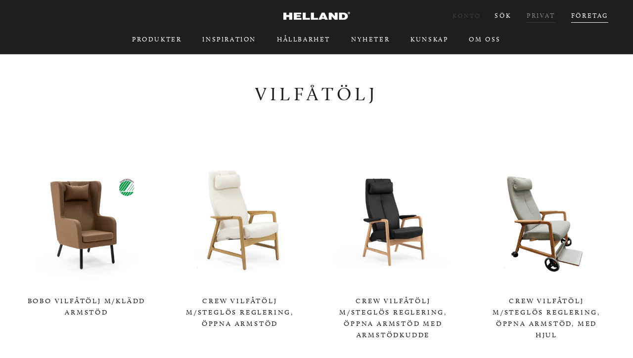

--- FILE ---
content_type: text/html; charset=utf-8
request_url: https://helland.no/sv-se/collections/hvilestol
body_size: 55399
content:
<!doctype html>

<html class="no-js" lang="sv">
  <head>

<!-- Google Tag Manager -->
<script>(function(w,d,s,l,i){w[l]=w[l]||[];w[l].push({'gtm.start':
new Date().getTime(),event:'gtm.js'});var f=d.getElementsByTagName(s)[0],
j=d.createElement(s),dl=l!='dataLayer'?'&l='+l:'';j.async=true;j.src=
'https://www.googletagmanager.com/gtm.js?id='+i+dl;f.parentNode.insertBefore(j,f);
})(window,document,'script','dataLayer','GTM-N6SCQRV');</script>
<!-- End Google Tag Manager -->

  
    <meta charset="utf-8"> 
    <meta http-equiv="X-UA-Compatible" content="IE=edge,chrome=1">
    <meta name="viewport" content="width=device-width, initial-scale=1.0, height=device-height, minimum-scale=1.0, maximum-scale=1.0">
    <meta name="theme-color" content=""><script>
  if (document.documentElement.lang == "nb"){
  var lang = "NB_NO";} else if (document.documentElement.lang == "sv") {
  var lang = "SV_SE";
} else if (document.documentElement.lang == "en") {
  var lang = "EN";
} else if (document.documentElement.lang == "de") {
  var lang = "DE_DE";
};
</script>

    
    <title>
      Vilfåtölj | Helland Møbler
    </title><meta name="description" content=" "><link rel="canonical" href="https://helland.no/sv-se/collections/hvilestol"><link rel="shortcut icon" href="//helland.no/cdn/shop/files/Bilde1_69469f33-a9e6-449a-b132-9bc773431060_96x.png?v=1660117691" type="image/png"><meta property="og:type" content="website">
  <meta property="og:title" content="Vilfåtölj ">
  <meta property="og:image" content="http://helland.no/cdn/shop/files/HB09051M1_c6edf008-4d9a-4149-915f-9cc5219457a1.jpg?v=1730116998">
  <meta property="og:image:secure_url" content="https://helland.no/cdn/shop/files/HB09051M1_c6edf008-4d9a-4149-915f-9cc5219457a1.jpg?v=1730116998">
  <meta property="og:image:width" content="1600">
  <meta property="og:image:height" content="1600"><meta property="og:description" content=" "><meta property="og:url" content="https://helland.no/sv-se/collections/hvilestol">
<meta property="og:site_name" content="Helland Møbler"><meta name="twitter:card" content="summary"><meta name="twitter:title" content="Vilfåtölj ">
  <meta name="twitter:description" content="&amp;nbsp;">
  <meta name="twitter:image" content="https://helland.no/cdn/shop/files/HB09051M1_c6edf008-4d9a-4149-915f-9cc5219457a1_600x600_crop_center.jpg?v=1730116998">
    <style>
  @font-face {
  font-family: Montserrat;
  font-weight: 500;
  font-style: normal;
  font-display: fallback;
  src: url("//helland.no/cdn/fonts/montserrat/montserrat_n5.07ef3781d9c78c8b93c98419da7ad4fbeebb6635.woff2") format("woff2"),
       url("//helland.no/cdn/fonts/montserrat/montserrat_n5.adf9b4bd8b0e4f55a0b203cdd84512667e0d5e4d.woff") format("woff");
}

  @font-face {
  font-family: "Nunito Sans";
  font-weight: 400;
  font-style: normal;
  font-display: fallback;
  src: url("//helland.no/cdn/fonts/nunito_sans/nunitosans_n4.0276fe080df0ca4e6a22d9cb55aed3ed5ba6b1da.woff2") format("woff2"),
       url("//helland.no/cdn/fonts/nunito_sans/nunitosans_n4.b4964bee2f5e7fd9c3826447e73afe2baad607b7.woff") format("woff");
}


  @font-face {
  font-family: "Nunito Sans";
  font-weight: 700;
  font-style: normal;
  font-display: fallback;
  src: url("//helland.no/cdn/fonts/nunito_sans/nunitosans_n7.25d963ed46da26098ebeab731e90d8802d989fa5.woff2") format("woff2"),
       url("//helland.no/cdn/fonts/nunito_sans/nunitosans_n7.d32e3219b3d2ec82285d3027bd673efc61a996c8.woff") format("woff");
}

  @font-face {
  font-family: "Nunito Sans";
  font-weight: 400;
  font-style: italic;
  font-display: fallback;
  src: url("//helland.no/cdn/fonts/nunito_sans/nunitosans_i4.6e408730afac1484cf297c30b0e67c86d17fc586.woff2") format("woff2"),
       url("//helland.no/cdn/fonts/nunito_sans/nunitosans_i4.c9b6dcbfa43622b39a5990002775a8381942ae38.woff") format("woff");
}

  @font-face {
  font-family: "Nunito Sans";
  font-weight: 700;
  font-style: italic;
  font-display: fallback;
  src: url("//helland.no/cdn/fonts/nunito_sans/nunitosans_i7.8c1124729eec046a321e2424b2acf328c2c12139.woff2") format("woff2"),
       url("//helland.no/cdn/fonts/nunito_sans/nunitosans_i7.af4cda04357273e0996d21184432bcb14651a64d.woff") format("woff");
}


  :root {
    --heading-font-family : Montserrat, sans-serif;
    --heading-font-weight : 500;
    --heading-font-style  : normal;

    --text-font-family : "Nunito Sans", sans-serif;
    --text-font-weight : 400;
    --text-font-style  : normal;

    --base-text-font-size   : 16px;
    --default-text-font-size: 14px;--background          : #ffffff;
    --fp-background       : #f1f5f8;
    --background-rgb      : 255, 255, 255;
    --light-background    : #ffffff;
    --light-background-rgb: 255, 255, 255;
    --heading-color       : #1e1e1c;
    --text-color          : #1e1e1c;
    --text-color-rgb      : 30, 30, 28;
    --text-color-light    : #3d3c3b;
    --text-color-light-rgb: 61, 60, 59;
    --link-color          : #3d3c3b;
    --link-color-rgb      : 61, 60, 59;
    --border-color        : #dddddd;
    --border-color-rgb    : 221, 221, 221;

    --button-background    : #1e1e1c;
    --button-background-rgb: 30, 30, 28;
    --button-text-color    : #ffffff;
      
    --button-border-radius-size : 3px;
    
    --accordion-heading		:	;
    --accordion-contect		:	;
    
    --header-background       : #1e1e1c;
    --header-heading-color    : #ffffff;
    --header-light-text-color : #3d3c3b;
    --header-border-color     : #40403e;

    --footer-background    : #3c3c3b;
    --footer-text-color    : #f1f5f8;
    --footer-heading-color : #ffffff;
    --footer-border-color  : #575857;

    --navigation-background      : #1e1e1c;
    --navigation-background-rgb  : 30, 30, 28;
    --navigation-text-color      : #ffffff;
    --navigation-text-color-light: rgba(255, 255, 255, 0.5);
    --navigation-border-color    : rgba(255, 255, 255, 0.25);

    --newsletter-popup-background     : #11447e;
    --newsletter-popup-text-color     : #ffffff;
    --newsletter-popup-text-color-rgb : 255, 255, 255;

    --secondary-elements-background       : #1e1e1c;
    --secondary-elements-background-rgb   : 30, 30, 28;
    --secondary-elements-text-color       : #ffffff;
    --secondary-elements-text-color-light : rgba(255, 255, 255, 0.5);
    --secondary-elements-border-color     : rgba(255, 255, 255, 0.25);

    --product-sale-price-color    : #f94c43;
    --product-sale-price-color-rgb: 249, 76, 67;
    --product-star-rating: #f6a429;

    /* Shopify related variables */
    --payment-terms-background-color: #ffffff;

    /* Products */

    --horizontal-spacing-four-products-per-row: 60px;
        --horizontal-spacing-two-products-per-row : 60px;

    --vertical-spacing-four-products-per-row: 60px;
        --vertical-spacing-two-products-per-row : 75px;

    /* Animation */
    --drawer-transition-timing: cubic-bezier(0.645, 0.045, 0.355, 1);
    --header-base-height: 80px; /* We set a default for browsers that do not support CSS variables */

    /* Cursors */
    --cursor-zoom-in-svg    : url(//helland.no/cdn/shop/t/2/assets/cursor-zoom-in.svg?v=80962102676278302591656511756);
    --cursor-zoom-in-2x-svg : url(//helland.no/cdn/shop/t/2/assets/cursor-zoom-in-2x.svg?v=54934301721135439501656511756);
  }
</style>

<script>
  // IE11 does not have support for CSS variables, so we have to polyfill them
  if (!(((window || {}).CSS || {}).supports && window.CSS.supports('(--a: 0)'))) {
    const script = document.createElement('script');
    script.type = 'text/javascript';
    script.src = 'https://cdn.jsdelivr.net/npm/css-vars-ponyfill@2';
    script.onload = function() {
      cssVars({});
    };

    document.getElementsByTagName('head')[0].appendChild(script);
  }
</script>
    

    <!-- starapps_scripts_start -->
<!-- This code is automatically managed by StarApps Studio -->
<!-- Please contact support@starapps.studio for any help -->

<script type="text/javascript" src="https://bcdn.starapps.studio/apps/via/helland-b2b/script-1654246049.js?shop=helland-b2b.myshopify.com" async></script>
<!-- starapps_scripts_end -->
  <script>
  
    GloboFilterConfig.collection.tags = ['Sweden'];
    GloboFilterConfig.collection.excludeTags = ['hidden_sv'];
  
  </script>


  
  <script>window.performance && window.performance.mark && window.performance.mark('shopify.content_for_header.start');</script><meta id="shopify-digital-wallet" name="shopify-digital-wallet" content="/61763223793/digital_wallets/dialog">
<link rel="alternate" type="application/atom+xml" title="Feed" href="/sv-se/collections/hvilestol.atom" />
<link rel="next" href="/sv-se/collections/hvilestol?page=2">
<link rel="alternate" hreflang="x-default" href="https://helland.no/collections/hvilestol">
<link rel="alternate" hreflang="nb" href="https://helland.no/collections/hvilestol">
<link rel="alternate" hreflang="de" href="https://helland.no/de/collections/hvilestol">
<link rel="alternate" hreflang="en" href="https://helland.no/en/collections/hvilestol">
<link rel="alternate" hreflang="sv" href="https://helland.no/sv/collections/hvilestol">
<link rel="alternate" hreflang="sv-SE" href="https://helland.no/sv-se/collections/hvilestol">
<link rel="alternate" type="application/json+oembed" href="https://helland.no/sv-se/collections/hvilestol.oembed">
<script async="async" src="/checkouts/internal/preloads.js?locale=sv-SE"></script>
<script id="shopify-features" type="application/json">{"accessToken":"c2bb4c618dab1231f57521ea5ad77005","betas":["rich-media-storefront-analytics"],"domain":"helland.no","predictiveSearch":true,"shopId":61763223793,"locale":"sv"}</script>
<script>var Shopify = Shopify || {};
Shopify.shop = "helland-b2b.myshopify.com";
Shopify.locale = "sv";
Shopify.currency = {"active":"NOK","rate":"1.0"};
Shopify.country = "SE";
Shopify.theme = {"name":"Theme export  helland-home-myshopify-com-presti...","id":129654259953,"schema_name":"Prestige","schema_version":"5.4.1","theme_store_id":null,"role":"main"};
Shopify.theme.handle = "null";
Shopify.theme.style = {"id":null,"handle":null};
Shopify.cdnHost = "helland.no/cdn";
Shopify.routes = Shopify.routes || {};
Shopify.routes.root = "/sv-se/";</script>
<script type="module">!function(o){(o.Shopify=o.Shopify||{}).modules=!0}(window);</script>
<script>!function(o){function n(){var o=[];function n(){o.push(Array.prototype.slice.apply(arguments))}return n.q=o,n}var t=o.Shopify=o.Shopify||{};t.loadFeatures=n(),t.autoloadFeatures=n()}(window);</script>
<script id="shop-js-analytics" type="application/json">{"pageType":"collection"}</script>
<script defer="defer" async type="module" src="//helland.no/cdn/shopifycloud/shop-js/modules/v2/client.init-shop-cart-sync_D51RTnKt.sv.esm.js"></script>
<script defer="defer" async type="module" src="//helland.no/cdn/shopifycloud/shop-js/modules/v2/chunk.common_dmzdNcGn.esm.js"></script>
<script defer="defer" async type="module" src="//helland.no/cdn/shopifycloud/shop-js/modules/v2/chunk.modal_D9odvy2b.esm.js"></script>
<script type="module">
  await import("//helland.no/cdn/shopifycloud/shop-js/modules/v2/client.init-shop-cart-sync_D51RTnKt.sv.esm.js");
await import("//helland.no/cdn/shopifycloud/shop-js/modules/v2/chunk.common_dmzdNcGn.esm.js");
await import("//helland.no/cdn/shopifycloud/shop-js/modules/v2/chunk.modal_D9odvy2b.esm.js");

  window.Shopify.SignInWithShop?.initShopCartSync?.({"fedCMEnabled":true,"windoidEnabled":true});

</script>
<script>(function() {
  var isLoaded = false;
  function asyncLoad() {
    if (isLoaded) return;
    isLoaded = true;
    var urls = ["https:\/\/cdn.shopify.com\/s\/files\/1\/0617\/6322\/3793\/t\/2\/assets\/globo.filter.init.js?shop=helland-b2b.myshopify.com"];
    for (var i = 0; i < urls.length; i++) {
      var s = document.createElement('script');
      s.type = 'text/javascript';
      s.async = true;
      s.src = urls[i];
      var x = document.getElementsByTagName('script')[0];
      x.parentNode.insertBefore(s, x);
    }
  };
  if(window.attachEvent) {
    window.attachEvent('onload', asyncLoad);
  } else {
    window.addEventListener('load', asyncLoad, false);
  }
})();</script>
<script id="__st">var __st={"a":61763223793,"offset":3600,"reqid":"159d8cb5-1827-4ab0-b42d-2b284b91c2ec-1769741479","pageurl":"helland.no\/sv-se\/collections\/hvilestol","u":"36647306f74b","p":"collection","rtyp":"collection","rid":404936524017};</script>
<script>window.ShopifyPaypalV4VisibilityTracking = true;</script>
<script id="captcha-bootstrap">!function(){'use strict';const t='contact',e='account',n='new_comment',o=[[t,t],['blogs',n],['comments',n],[t,'customer']],c=[[e,'customer_login'],[e,'guest_login'],[e,'recover_customer_password'],[e,'create_customer']],r=t=>t.map((([t,e])=>`form[action*='/${t}']:not([data-nocaptcha='true']) input[name='form_type'][value='${e}']`)).join(','),a=t=>()=>t?[...document.querySelectorAll(t)].map((t=>t.form)):[];function s(){const t=[...o],e=r(t);return a(e)}const i='password',u='form_key',d=['recaptcha-v3-token','g-recaptcha-response','h-captcha-response',i],f=()=>{try{return window.sessionStorage}catch{return}},m='__shopify_v',_=t=>t.elements[u];function p(t,e,n=!1){try{const o=window.sessionStorage,c=JSON.parse(o.getItem(e)),{data:r}=function(t){const{data:e,action:n}=t;return t[m]||n?{data:e,action:n}:{data:t,action:n}}(c);for(const[e,n]of Object.entries(r))t.elements[e]&&(t.elements[e].value=n);n&&o.removeItem(e)}catch(o){console.error('form repopulation failed',{error:o})}}const l='form_type',E='cptcha';function T(t){t.dataset[E]=!0}const w=window,h=w.document,L='Shopify',v='ce_forms',y='captcha';let A=!1;((t,e)=>{const n=(g='f06e6c50-85a8-45c8-87d0-21a2b65856fe',I='https://cdn.shopify.com/shopifycloud/storefront-forms-hcaptcha/ce_storefront_forms_captcha_hcaptcha.v1.5.2.iife.js',D={infoText:'Skyddas av hCaptcha',privacyText:'Integritet',termsText:'Villkor'},(t,e,n)=>{const o=w[L][v],c=o.bindForm;if(c)return c(t,g,e,D).then(n);var r;o.q.push([[t,g,e,D],n]),r=I,A||(h.body.append(Object.assign(h.createElement('script'),{id:'captcha-provider',async:!0,src:r})),A=!0)});var g,I,D;w[L]=w[L]||{},w[L][v]=w[L][v]||{},w[L][v].q=[],w[L][y]=w[L][y]||{},w[L][y].protect=function(t,e){n(t,void 0,e),T(t)},Object.freeze(w[L][y]),function(t,e,n,w,h,L){const[v,y,A,g]=function(t,e,n){const i=e?o:[],u=t?c:[],d=[...i,...u],f=r(d),m=r(i),_=r(d.filter((([t,e])=>n.includes(e))));return[a(f),a(m),a(_),s()]}(w,h,L),I=t=>{const e=t.target;return e instanceof HTMLFormElement?e:e&&e.form},D=t=>v().includes(t);t.addEventListener('submit',(t=>{const e=I(t);if(!e)return;const n=D(e)&&!e.dataset.hcaptchaBound&&!e.dataset.recaptchaBound,o=_(e),c=g().includes(e)&&(!o||!o.value);(n||c)&&t.preventDefault(),c&&!n&&(function(t){try{if(!f())return;!function(t){const e=f();if(!e)return;const n=_(t);if(!n)return;const o=n.value;o&&e.removeItem(o)}(t);const e=Array.from(Array(32),(()=>Math.random().toString(36)[2])).join('');!function(t,e){_(t)||t.append(Object.assign(document.createElement('input'),{type:'hidden',name:u})),t.elements[u].value=e}(t,e),function(t,e){const n=f();if(!n)return;const o=[...t.querySelectorAll(`input[type='${i}']`)].map((({name:t})=>t)),c=[...d,...o],r={};for(const[a,s]of new FormData(t).entries())c.includes(a)||(r[a]=s);n.setItem(e,JSON.stringify({[m]:1,action:t.action,data:r}))}(t,e)}catch(e){console.error('failed to persist form',e)}}(e),e.submit())}));const S=(t,e)=>{t&&!t.dataset[E]&&(n(t,e.some((e=>e===t))),T(t))};for(const o of['focusin','change'])t.addEventListener(o,(t=>{const e=I(t);D(e)&&S(e,y())}));const B=e.get('form_key'),M=e.get(l),P=B&&M;t.addEventListener('DOMContentLoaded',(()=>{const t=y();if(P)for(const e of t)e.elements[l].value===M&&p(e,B);[...new Set([...A(),...v().filter((t=>'true'===t.dataset.shopifyCaptcha))])].forEach((e=>S(e,t)))}))}(h,new URLSearchParams(w.location.search),n,t,e,['guest_login'])})(!0,!0)}();</script>
<script integrity="sha256-4kQ18oKyAcykRKYeNunJcIwy7WH5gtpwJnB7kiuLZ1E=" data-source-attribution="shopify.loadfeatures" defer="defer" src="//helland.no/cdn/shopifycloud/storefront/assets/storefront/load_feature-a0a9edcb.js" crossorigin="anonymous"></script>
<script data-source-attribution="shopify.dynamic_checkout.dynamic.init">var Shopify=Shopify||{};Shopify.PaymentButton=Shopify.PaymentButton||{isStorefrontPortableWallets:!0,init:function(){window.Shopify.PaymentButton.init=function(){};var t=document.createElement("script");t.src="https://helland.no/cdn/shopifycloud/portable-wallets/latest/portable-wallets.sv.js",t.type="module",document.head.appendChild(t)}};
</script>
<script data-source-attribution="shopify.dynamic_checkout.buyer_consent">
  function portableWalletsHideBuyerConsent(e){var t=document.getElementById("shopify-buyer-consent"),n=document.getElementById("shopify-subscription-policy-button");t&&n&&(t.classList.add("hidden"),t.setAttribute("aria-hidden","true"),n.removeEventListener("click",e))}function portableWalletsShowBuyerConsent(e){var t=document.getElementById("shopify-buyer-consent"),n=document.getElementById("shopify-subscription-policy-button");t&&n&&(t.classList.remove("hidden"),t.removeAttribute("aria-hidden"),n.addEventListener("click",e))}window.Shopify?.PaymentButton&&(window.Shopify.PaymentButton.hideBuyerConsent=portableWalletsHideBuyerConsent,window.Shopify.PaymentButton.showBuyerConsent=portableWalletsShowBuyerConsent);
</script>
<script data-source-attribution="shopify.dynamic_checkout.cart.bootstrap">document.addEventListener("DOMContentLoaded",(function(){function t(){return document.querySelector("shopify-accelerated-checkout-cart, shopify-accelerated-checkout")}if(t())Shopify.PaymentButton.init();else{new MutationObserver((function(e,n){t()&&(Shopify.PaymentButton.init(),n.disconnect())})).observe(document.body,{childList:!0,subtree:!0})}}));
</script>

<script>window.performance && window.performance.mark && window.performance.mark('shopify.content_for_header.end');</script>

    <link rel="stylesheet" href="//helland.no/cdn/shop/t/2/assets/theme.css?v=103883360542097825351716900144">

    
    <link rel="stylesheet" href="https://use.typekit.net/cve5dfc.css">

    <script>// This allows to expose several variables to the global scope, to be used in scripts
      window.theme = {
        pageType: "collection",
        moneyFormat: "\u003cspan class=\"hidden\" style=\"visibility:collapse;\"\u003e{{amount_with_comma_separator}} kr\u003c\/span\u003e",
        moneyWithCurrencyFormat: "\u003cspan class=\"hidden\" style=\"visibility:collapse;\"\u003e{{amount_with_comma_separator}} NOK\u003c\/span\u003e",
        currencyCodeEnabled: false,
        productImageSize: "natural",
        searchMode: "product,article",
        showPageTransition: false,
        showElementStaggering: true,
        showImageZooming: true
      };

      window.routes = {
        rootUrl: "\/sv-se",
        rootUrlWithoutSlash: "\/sv-se",
        cartUrl: "\/sv-se\/cart",
        cartAddUrl: "\/sv-se\/cart\/add",
        cartChangeUrl: "\/sv-se\/cart\/change",
        searchUrl: "\/sv-se\/search",
        productRecommendationsUrl: "\/sv-se\/recommendations\/products"
      };

      window.languages = {
        cartAddNote: "Lägg till ordernotering ",
        cartEditNote: "Redigera order",
        productImageLoadingError: "Den här bilden kunde inte laddas. Försök att ladda om sidan.",
        productFormAddToCart: "Lägg i varukorgen",
        productFormUnavailable: "Inte tillgänglig",
        productFormSoldOut: "Utsålt",
        shippingEstimatorOneResult: "1 alternativ finns tillgängligt:",
        shippingEstimatorMoreResults: "{{count}} tillgängliga alternativ:",
        shippingEstimatorNoResults: "Ingen frakt kunde hittas."
      };

      window.lazySizesConfig = {
        loadHidden: false,
        hFac: 0.5,
        expFactor: 2,
        ricTimeout: 150,
        lazyClass: 'Image--lazyLoad',
        loadingClass: 'Image--lazyLoading',
        loadedClass: 'Image--lazyLoaded'
      };

      document.documentElement.className = document.documentElement.className.replace('no-js', 'js');
      document.documentElement.style.setProperty('--window-height', window.innerHeight + 'px');

      // We do a quick detection of some features (we could use Modernizr but for so little...)
      (function() {
        document.documentElement.className += ((window.CSS && window.CSS.supports('(position: sticky) or (position: -webkit-sticky)')) ? ' supports-sticky' : ' no-supports-sticky');
        document.documentElement.className += (window.matchMedia('(-moz-touch-enabled: 1), (hover: none)')).matches ? ' no-supports-hover' : ' supports-hover';
      }());

      
    </script>

    <script src="//helland.no/cdn/shop/t/2/assets/lazysizes.min.js?v=174358363404432586981640187181" async></script><script src="//helland.no/cdn/shop/t/2/assets/libs.min.js?v=26178543184394469741640187181" defer></script>
    <script src="//helland.no/cdn/shop/t/2/assets/theme.js?v=57929247908482372411640187183" defer></script>
    <script src="//helland.no/cdn/shop/t/2/assets/custom.js?v=45868096460770937851655710879" defer></script>

    <script>
      (function () {
        window.onpageshow = function() {
          if (window.theme.showPageTransition) {
            var pageTransition = document.querySelector('.PageTransition');

            if (pageTransition) {
              pageTransition.style.visibility = 'visible';
              pageTransition.style.opacity = '0';
            }
          }

          // When the page is loaded from the cache, we have to reload the cart content
          document.documentElement.dispatchEvent(new CustomEvent('cart:refresh', {
            bubbles: true
          }));
        };
      })();
    </script>

    


  <script type="application/ld+json">
  {
    "@context": "http://schema.org",
    "@type": "BreadcrumbList",
  "itemListElement": [{
      "@type": "ListItem",
      "position": 1,
      "name": "Forside",
      "item": "https://helland.no"
    },{
          "@type": "ListItem",
          "position": 2,
          "name": "Vilfåtölj ",
          "item": "https://helland.no/sv-se/collections/hvilestol"
        }]
  }
  </script>

  <link href="//helland.no/cdn/shop/t/2/assets/custom-fields.css?v=170964878729846089311643626590" rel="stylesheet" type="text/css" media="all" />
<script src="https://code.jquery.com/jquery-3.5.1.min.js" integrity="sha256-9/aliU8dGd2tb6OSsuzixeV4y/faTqgFtohetphbbj0=" crossorigin="anonymous"></script>
<script src="//helland.no/cdn/shop/t/2/assets/custom-fields-widgets.js?v=44072638214127582231643626586" defer="defer"></script>
<!-- "snippets/weglot_hreftags.liquid" was not rendered, the associated app was uninstalled -->
<!-- "snippets/weglot_switcher.liquid" was not rendered, the associated app was uninstalled -->
<!-- BEGIN app block: shopify://apps/smart-filter-search/blocks/app-embed/5cc1944c-3014-4a2a-af40-7d65abc0ef73 -->

<style>.spf-filter-loading #gf-products>*,.spf-filter-loading [data-globo-filter-items]>*{visibility:hidden;opacity:0}.spf-has-filter #gf-products{display:-ms-flexbox;padding:0;margin-bottom:0;min-width:100%;width:auto;z-index:1;position:relative;display:-webkit-box;display:flex;justify-content:left;-ms-flex-wrap:wrap;flex-wrap:wrap;height:auto!important}.spf-has-filter.spf-layout-app #gf-products{margin-right:-15px;margin-left:-15px;}.gf-block-title-skeleton span{width:100%;height:12px;display:block;border-radius:5px;background:#f6f6f7}.gf-top_one .gf-block-title-skeleton span{height:22px;border-radius:2px;min-width:100px}.gf-block-title-skeleton h3::after,.gf-top_one .gf-block-content.gf-block-skeleton{display:none!important}#gf-tree .gf-label.gf-label-skeleton{height:8px;display:block;border-radius:3px!important;background:#f6f6f7}.gf-label-width-75{max-width:75%}.gf-label-width-90{max-width:90%}.gf-label-width-50{max-width:50%}</style>
<link rel="preload" href="https://cdn.shopify.com/extensions/019c079c-a593-74c3-990c-20f013005f71/smart-product-filters-678/assets/globo-filter-critical.css" as="style" onload="this.onload=null;this.rel='stylesheet'">
<noscript><link rel="stylesheet" href="https://cdn.shopify.com/extensions/019c079c-a593-74c3-990c-20f013005f71/smart-product-filters-678/assets/globo-filter-critical.css"></noscript><link href="https://cdn.shopify.com/extensions/019c079c-a593-74c3-990c-20f013005f71/smart-product-filters-678/assets/globo.filter.min.js" as="script" rel="preload">
<link rel="preconnect" href="https://filter-eu9.globo.io" crossorigin>
<link rel="dns-prefetch" href="https://filter-eu9.globo.io"><link href="https://cdn.shopify.com/extensions/019c079c-a593-74c3-990c-20f013005f71/smart-product-filters-678/assets/globo.filter.filter.min.js" as="script" rel="preload">
<link href="https://cdn.shopify.com/extensions/019c079c-a593-74c3-990c-20f013005f71/smart-product-filters-678/assets/globo.filter.692.min.js" as="script" rel="preload">
<link href="https://cdn.shopify.com/extensions/019c079c-a593-74c3-990c-20f013005f71/smart-product-filters-678/assets/globo.filter.themes.min.js" as="script" rel="preload">
<link href="https://cdn.shopify.com/extensions/019c079c-a593-74c3-990c-20f013005f71/smart-product-filters-678/assets/globo.filter.product.min.js" as="script" rel="preload">
<link href="//cdn.shopify.com/extensions/019c079c-a593-74c3-990c-20f013005f71/smart-product-filters-678/assets/globo.filter.css" rel="stylesheet" type="text/css" media="all" /><link href="//cdn.shopify.com/extensions/019c079c-a593-74c3-990c-20f013005f71/smart-product-filters-678/assets/globo.theme.prestige.css" rel="stylesheet" type="text/css" media="all" />
<link rel="stylesheet" href="https://cdn.shopify.com/extensions/019c079c-a593-74c3-990c-20f013005f71/smart-product-filters-678/assets/globo.search.css" media="print" onload="this.media='all'">

<meta id="search_terms_value" content="" />
<!-- BEGIN app snippet: global.variables --><script>
  window.shopCurrency = "NOK";
  window.shopCountry = "NO";
  window.shopLanguageCode = null;

  window.currentCurrency = "NOK";
  window.currentCountry = "SE";
  window.currentLanguageCode = "sv";

  window.shopCustomer = false

  window.useCustomTreeTemplate = false;
  window.useCustomProductTemplate = false;

  window.GloboFilterRequestOrigin = "https://helland.no";
  window.GloboFilterShopifyDomain = "helland-b2b.myshopify.com";
  window.GloboFilterSFAT = "";
  window.GloboFilterSFApiVersion = "2025-07";
  window.GloboFilterProxyPath = "/apps/globofilters";
  window.GloboFilterRootUrl = "/sv-se";
  window.GloboFilterTranslation = {"search":{"suggestions":"Förslag","collections":"Samlingar","pages":"Sidor","product":"Produkt","products":"Produkter","view_all":"Söka efter","view_all_products":"Se alla produkter","not_found":"Tyvärr, inget hittat för","product_not_found":"Inga produkter hittades","no_result_keywords_suggestions_title":"Populära sökningar","no_result_products_suggestions_title":"Du må gilla","zero_character_keywords_suggestions_title":"Förslag","zero_character_popular_searches_title":"Populära sökningar","zero_character_products_suggestions_title":"Trendiga produkter"},"form":{"heading":"Sök efter produkter","select":"-- Välj --","search":"Sök","submit":"Sök","clear":"Rensa"},"filter":{"filter_by":"Filtrera efter","clear_all":"Rensa alla","view":"Se","clear":"Rensa","in_stock":"I lager","out_of_stock":"Slut i lager","ready_to_ship":"Färdig att skeppas","search":"Search options","choose_values":"Sökmöjligheter"},"sort":{"sort_by":"Sortera","manually":"Utvalda","availability_in_stock_first":"Tillgänglighet","relevance":"Relevans","best_selling":"Bästsäljare","alphabetically_a_z":"Alfabetiskt, A-Ö","alphabetically_z_a":"Alfabetiskt, Ö-A","price_low_to_high":"Pris, lågt till högt","price_high_to_low":"Pris, högt till lågt","date_new_to_old":"Datum, nytt till gammalt","date_old_to_new":"Datum, gammalt till nytt","sale_off":"% Försäljning av"},"product":{"add_to_cart":"Lägg till i kundvagn","unavailable":"Inte tillgänglig","sold_out":"Utsåld","sale":"Försäljning","load_more":"Ladda mer","limit":"Visa","search":"Sök efter produkter","no_results":"Det finns inga produkter i denna kollektion"},"labels":{"506847":"Samling","506849":"Produkttyp","506853":"Typ","506856":"märka","506857":"Designer","548846":"Produktfamilj"}};
  window.isMultiCurrency =false;
  window.globoEmbedFilterAssetsUrl = 'https://cdn.shopify.com/extensions/019c079c-a593-74c3-990c-20f013005f71/smart-product-filters-678/assets/';
  window.assetsUrl = window.globoEmbedFilterAssetsUrl;
  window.GloboMoneyFormat = "<span class='hidden' style='visibility:collapse;'>{{amount_with_comma_separator}} kr</span>";
</script><!-- END app snippet -->
<script type="text/javascript" hs-ignore data-ccm-injected>document.getElementsByTagName('html')[0].classList.add('spf-filter-loading','spf-has-filter', 'gf-top_one','theme-store-id-855','gf-theme-version-5','spf-layout-theme');
window.enabledEmbedFilter = true;
window.currentThemeId = 129654259953;
window.sortByRelevance = false;
window.moneyFormat = "<span class='hidden' style='visibility:collapse;'>{{amount_with_comma_separator}} kr</span>";
window.GloboMoneyWithCurrencyFormat = "<span class='hidden' style='visibility:collapse;'>{{amount_with_comma_separator}} NOK</span>";
window.filesUrl = '//helland.no/cdn/shop/files/';
var GloboEmbedFilterConfig = {
api: {filterUrl: "https://filter-eu9.globo.io/filter",searchUrl: "https://filter-eu9.globo.io/search", url: "https://filter-eu9.globo.io"},
shop: {
  name: "Helland Møbler",
  url: "https://helland.no",
  domain: "helland-b2b.myshopify.com",
  locale: null,
  cur_locale: "sv",
  predictive_search_url: "/sv-se/search/suggest",
  country_code: "NO",
  root_url: "/sv-se",
  cart_url: "/sv-se/cart",
  search_url: "/sv-se/search",
  cart_add_url: "/sv-se/cart/add",
  search_terms_value: "",
  product_image: {width: 360, height: 504},
  no_image_url: "https://cdn.shopify.com/s/images/themes/product-1.png",
  swatches: [],
  swatchConfig: {"enable":true,"color":["colour","color"],"label":["size"]},
  enableRecommendation: false,
  themeStoreId: 855,
  hideOneValue: false,
  newUrlStruct: true,
  newUrlForSEO: false,themeTranslation:{"product":{"labels":{"on_sale":"Till försäljning","sold_out":"Utsålt"}},"collection":{"product":{"view_product":"Visa produkt"}}},redirects: [],
  images: {},
  settings: {"heading_color":"#1e1e1c","text_color":"#1e1e1c","text_light_color":"#3d3c3b","link_color":"#3d3c3b","background":"#ffffff","fp-background":"#f1f5f8","light_background":"#ffffff","product_on_sale_color":"#f94c43","button_background":"#1e1e1c","button_text_color":"#ffffff","header_background":"#1e1e1c","header_heading_color":"#ffffff","header_light_color":"#3d3c3b","footer_background":"#3c3c3b","footer_heading_color":"#ffffff","footer_text_color":"#f1f5f8","navigation_background":"#1e1e1c","navigation_text_color":"#ffffff","newsletter_popup_background":"#11447e","newsletter_popup_text_color":"#ffffff","secondary_elements_background":"#1e1e1c","secondary_elements_text_color":"#ffffff","product_rating_color":"#f6a429","heading_font":{"error":"json not allowed for this object"},"heading_size":"normal","uppercase_heading":true,"text_font":{"error":"json not allowed for this object"},"base_text_font_size":16,"currency_code_enabled":false,"color_swatch_config":"Medley 67002 - Green:Medley_67002.jpg\nMedley 60999 - Black:Medley_60999.jpg\nMedley 60004 - Grey:Medley_60004.jpg\nMedley 61002 - Beige: Medley_61002.jpg\nMedley 66008 - Blue: Medley_66008.jpg\nMedley 61003 - Brown: Medley_61003.jpg\nMedley 66010 - Blue: Medley_66010.jpg\nMedley 63017 - Orange: Medley_63017.jpg\nMedley 60167 - Grey: Medley_60167.jpg\nMedley 61189 - Beige: Medley_61189.jpg\nMedley 63063 - Orange: Medley_63063.jpg\nMedley 61004 - Brown: Medley_61004.jpg\nCapture 5101:Capture_05101.jpg\nCapture 5501:Capture_05501.jpg\nCapture 4701:Capture_04701.jpg\nCapture 4301:Capture_04301.jpg\nCapture 5103:Capture_05103.jpg\nCapture 4201:Capture_04201.jpg\nCapture 5201:Capture_05201.jpg\nCapture 4601:Capture_04601.jpg\nCapture 4101:Capture_04101.jpg\nCapture 4102:Capture_04102.jpg\nEik oljet natur:Oljet-eikEik hvit.jpg\noljet:Hvitoljet-eik.jpg\nEik svart lakkert:sortlakkert-eik.jpg\nEik hvit lakkert:Hvitlakert-eik.jpg","button-border-radius-size":"3px","show_page_transition":false,"show_button_transition":true,"show_image_zooming":true,"show_element_staggering":true,"search_mode":"product,article","product_show_price_on_hover":false,"product_show_secondary_image":false,"show_product_rating":false,"product_info_alignment":"center","product_image_size":"natural","product_list_horizontal_spacing":"medium","product_list_vertical_spacing":"small","cart_type":"drawer","cart_enable_notes":true,"cart_show_free_shipping_threshold":false,"cart_free_shipping_threshold":"50","social_facebook":"https:\/\/www.facebook.com\/hellandmobleras","social_twitter":"","social_pinterest":"","social_instagram":"https:\/\/www.instagram.com\/hellandmobler","social_vimeo":"","social_tumblr":"","social_youtube":"","social_tiktok":"","social_linkedin":"https:\/\/www.linkedin.com\/company\/helland-m%C3%B8bler-as\/","social_snapchat":"","social_fancy":"","favicon":"\/\/helland.no\/cdn\/shop\/files\/Bilde1_69469f33-a9e6-449a-b132-9bc773431060.png?v=1660117691","checkout_logo_position":"center","checkout_logo_size":"small","checkout_body_background_color":"#ffffff","checkout_input_background_color_mode":"white","checkout_sidebar_background_color":"#efefef","checkout_heading_font":"-apple-system, BlinkMacSystemFont, 'Segoe UI', Roboto, Helvetica, Arial, sans-serif, 'Apple Color Emoji', 'Segoe UI Emoji', 'Segoe UI Symbol'","checkout_body_font":"-apple-system, BlinkMacSystemFont, 'Segoe UI', Roboto, Helvetica, Arial, sans-serif, 'Apple Color Emoji', 'Segoe UI Emoji', 'Segoe UI Symbol'","checkout_accent_color":"#1c1b1b","checkout_button_color":"#1c1b1b","checkout_error_color":"#e22120","customer_layout":"customer_area"},
  gridSettings: {"layout":"theme","useCustomTemplate":false,"useCustomTreeTemplate":false,"skin":5,"limits":[],"productsPerPage":12,"sorts":["title-ascending","title-descending"],"noImageUrl":"https:\/\/cdn.shopify.com\/s\/images\/themes\/product-1.png","imageWidth":"360","imageHeight":"504","imageRatio":140,"imageSize":"360_504","alignment":"left","hideOneValue":false,"elements":["soldoutLabel","saleLabel","quickview","addToCart","vendor","swatch","price","secondImage"],"saleLabelClass":" sale-text","saleMode":3,"gridItemClass":"spf-col-xl-4 spf-col-lg-4 spf-col-md-6 spf-col-sm-6 spf-col-6","swatchClass":"","swatchConfig":{"enable":true,"color":["colour","color"],"label":["size"]},"variant_redirect":true,"showSelectedVariantInfo":"1"},
  home_filter: false,
  page: "collection",
  sorts: ["title-ascending","title-descending"],
  cache: true,
  layout: "theme",
  marketTaxInclusion: false,
  priceTaxesIncluded: true,
  customerTaxesIncluded: true,
  useCustomTemplate: false,
  hasQuickviewTemplate: false
},
analytic: {"enableViewProductAnalytic":true,"enableSearchAnalytic":true,"enableFilterAnalytic":true,"enableATCAnalytic":false},
taxes: [],
special_countries: null,
adjustments: false,
year_make_model: {
  id: 0,
  prefix: "gff_",
  heading: "",
  showSearchInput: false,
  showClearAllBtn: false
},
filter: {
  id:47941,
  prefix: "gf_",
  layout: 2,
  sublayout: 1,
  showCount: true,
  showRefine: true,
  refineSettings: {"style":"square","positions":["sidebar_mobile","sidebar_desktop","toolbar_mobile"],"color":"#000000","iconColor":"#959595","bgColor":"#E8E8E8"},
  isLoadMore: 0,
  filter_on_search_page: true
},
search:{
  enable: true,
  zero_character_suggestion: false,
  pages_suggestion: {enable:false,limit:5},
  keywords_suggestion: {enable:true,limit:10},
  articles_suggestion: {enable:false,limit:5},
  layout: 1,
  product_list_layout: "grid",
  elements: ["vendor","price"]
},
collection: {
  id:404936524017,
  handle:"hvilestol",
  sort: "title-ascending",
  vendor: null,
  tags: null,
  type: null,
  term: document.getElementById("search_terms_value") != null ? document.getElementById("search_terms_value").content : "",
  limit: 12,
  settings: {"show_collection_info":true,"show_collection_image":false,"apply_overlay":true,"show_color_swatch":false,"show_vendor":false,"collection_image_size":"normal","show_sort_by":false,"show_layout_switch":false,"toolbar_position":"top","show_filters":false,"show_filter_color_swatch":true,"expand_filters":true,"filter_position":"sidebar","filter_menu":"","grid_items_per_page":16,"grid_mobile_items_per_row":"2","grid_desktop_items_per_row":4},
  products_count: 35,
  enableCollectionSearch: true,
  displayTotalProducts: true,
  excludeTags:null,
  showSelectedVariantInfo: true
},
selector: {products: ""}
}
</script>
<script class="globo-filter-settings-js">
try {} catch (error) {}
</script>
<script src="https://cdn.shopify.com/extensions/019c079c-a593-74c3-990c-20f013005f71/smart-product-filters-678/assets/globo.filter.themes.min.js" defer></script><style>.gf-block-title h3, 
.gf-block-title .h3,
.gf-form-input-inner label {
  font-size: 14px !important;
  color: #3a3a3a !important;
  text-transform: uppercase !important;
  font-weight: 500 !important;
}
.gf-option-block .gf-btn-show-more{
  font-size: 14px !important;
  text-transform: none !important;
  font-weight: 500 !important;
}
.gf-option-block ul li a, 
.gf-option-block ul li button, 
.gf-option-block ul li a span.gf-count,
.gf-option-block ul li button span.gf-count,
.gf-clear, 
.gf-clear-all, 
.selected-item.gf-option-label a,
.gf-form-input-inner select,
.gf-refine-toggle{
  font-size: 14px !important;
  color: #000000 !important;
  text-transform: none !important;
  font-weight: 500 !important;
}

.gf-refine-toggle-mobile,
.gf-form-button-group button {
  font-size: 14px !important;
  text-transform: none !important;
  font-weight: 500 !important;
  color: #3a3a3a !important;
  border: 1px solid #bfbfbf !important;
  background: #ffffff !important;
}
.gf-option-block-box-rectangle.gf-option-block ul li.gf-box-rectangle a,
.gf-option-block-box-rectangle.gf-option-block ul li.gf-box-rectangle button {
  border-color: #000000 !important;
}
.gf-option-block-box-rectangle.gf-option-block ul li.gf-box-rectangle a.checked,
.gf-option-block-box-rectangle.gf-option-block ul li.gf-box-rectangle button.checked{
  color: #fff !important;
  background-color: #000000 !important;
}
@media (min-width: 768px) {
  .gf-option-block-box-rectangle.gf-option-block ul li.gf-box-rectangle button:hover,
  .gf-option-block-box-rectangle.gf-option-block ul li.gf-box-rectangle a:hover {
    color: #fff !important;
    background-color: #000000 !important;	
  }
}
.gf-option-block.gf-option-block-select select {
  color: #000000 !important;
}

#gf-form.loaded, .gf-YMM-forms.loaded {
  background: #FFFFFF !important;
}
#gf-form h2, .gf-YMM-forms h2 {
  color: #3a3a3a !important;
}
#gf-form label, .gf-YMM-forms label{
  color: #3a3a3a !important;
}
.gf-form-input-wrapper select, 
.gf-form-input-wrapper input{
  border: 1px solid #DEDEDE !important;
  background-color: #FFFFFF !important;
  border-radius: 0px !important;
}
#gf-form .gf-form-button-group button, .gf-YMM-forms .gf-form-button-group button{
  color: #FFFFFF !important;
  background: #3a3a3a !important;
  border-radius: 0px !important;
}

.spf-product-card.spf-product-card__template-3 .spf-product__info.hover{
  background: #FFFFFF;
}
a.spf-product-card__image-wrapper{
  padding-top: 100%;
}
.h4.spf-product-card__title a{
  color: #333333;
  font-size: 15px;
  font-family: "Poppins", sans-serif;   font-weight: 500;  font-style: normal;
  text-transform: none;
}
.h4.spf-product-card__title a:hover{
  color: #000000;
}
.spf-product-card button.spf-product__form-btn-addtocart{
  font-size: 14px;
   font-family: inherit;   font-weight: normal;   font-style: normal;   text-transform: none;
}
.spf-product-card button.spf-product__form-btn-addtocart,
.spf-product-card.spf-product-card__template-4 a.open-quick-view,
.spf-product-card.spf-product-card__template-5 a.open-quick-view,
#gfqv-btn{
  color: #FFFFFF !important;
  border: 1px solid #333333 !important;
  background: #333333 !important;
}
.spf-product-card button.spf-product__form-btn-addtocart:hover,
.spf-product-card.spf-product-card__template-4 a.open-quick-view:hover,
.spf-product-card.spf-product-card__template-5 a.open-quick-view:hover{
  color: #FFFFFF !important;
  border: 1px solid #000000 !important;
  background: #000000 !important;
}
span.spf-product__label.spf-product__label-soldout{
  color: #ffffff;
  background: #989898;
}
span.spf-product__label.spf-product__label-sale{
  color: #F0F0F0;
  background: #d21625;
}
.spf-product-card__vendor a{
  color: #969595;
  font-size: 13px;
  font-family: "Poppins", sans-serif;   font-weight: 400;   font-style: normal; }
.spf-product-card__vendor a:hover{
  color: #969595;
}
.spf-product-card__price-wrapper{
  font-size: 14px;
}
.spf-image-ratio{
  padding-top:100% !important;
}
.spf-product-card__oldprice,
.spf-product-card__saleprice,
.spf-product-card__price,
.gfqv-product-card__oldprice,
.gfqv-product-card__saleprice,
.gfqv-product-card__price
{
  font-size: 14px;
  font-family: "Poppins", sans-serif;   font-weight: 500;   font-style: normal; }

span.spf-product-card__price, span.gfqv-product-card__price{
  color: #141414;
}
span.spf-product-card__oldprice, span.gfqv-product-card__oldprice{
  color: #969595;
}
span.spf-product-card__saleprice, span.gfqv-product-card__saleprice{
  color: #d21625;
}
/* Product Title */
.h4.spf-product-card__title{
    
}
.h4.spf-product-card__title a{

}

/* Product Vendor */
.spf-product-card__vendor{
    
}
.spf-product-card__vendor a{

}

/* Product Price */
.spf-product-card__price-wrapper{
    
}

/* Product Old Price */
span.spf-product-card__oldprice{
    
}

/* Product Sale Price */
span.spf-product-card__saleprice{
    
}

/* Product Regular Price */
span.spf-product-card__price{

}

/* Quickview button */
.open-quick-view{
    
}

/* Add to cart button */
button.spf-product__form-btn-addtocart{
    
}

/* Product image */
img.spf-product-card__image{
    
}

/* Sale label */
span.spf-product__label.spf-product__label.spf-product__label-sale{
    
}

/* Sold out label */
span.spf-product__label.spf-product__label.spf-product__label-soldout{
    
}</style><script>
    window.addEventListener('globoFilterRenderSearchCompleted', function () {
      if (document.querySelector('[data-action="close-search"]') !== null) {
        document.querySelector('[data-action="close-search"]').click();
      }
      setTimeout(function(){
        document.querySelector('.gl-d-searchbox-input').focus();
      }, 600);
    });
  </script>

<style></style><script></script>
<script id="gspfProductTemplate129654259953" type="template/html">
  {%- assign swatch_options = 'Colour~~Color' | downcase | split: "~~" | uniq -%}
  {%- assign image_options  = '' | downcase | split: "~~" | uniq -%}
  {%- assign text_options   = 'Size' | downcase | split: "~~" | uniq  -%}

  {%- assign image_size     = '360x504' -%}
  {%- assign no_image = 'https://cdn.shopify.com/s/images/themes/product-1.png' -%}

  {%- assign featured_image            = product.featured_image -%}
  {%- assign product_price             = product.price -%}
  {%- assign product_compare_at_price  = product.compare_at_price -%}
  {%- assign selected_or_first_available_variant = product.selected_or_first_available_variant -%}
  {%- assign variant_url = '' -%}
    {%- if product.selected_or_first_available_variant -%}
    {%- assign variant_url = '?variant=' | append: product.selected_or_first_available_variant.id -%}
  {%- endif -%}
      {% if product.selected_variant %}
    {% assign selected_or_first_available_variant = product.selected_variant %}
    {% assign product_price             = selected_or_first_available_variant.price %}
    {% assign product_compare_at_price  = selected_or_first_available_variant.compare_at_price %}
    {% if selected_or_first_available_variant.image %}
      {% assign featured_image = selected_or_first_available_variant.image %}
    {% endif %}
  {% endif %}
                            {%- assign images_count = product.images | size -%}
{%- assign variants_count = product.variants | size -%}

  {%- if section.settings.show_layout_switch -%}
  {%- assign desktop_items_per_row = cart.attributes.collection_desktop_items_per_row | default: section.settings.grid_desktop_items_per_row | times: 1 -%}
  {%- assign mobile_items_per_row  = cart.attributes.collection_mobile_items_per_row | default: section.settings.grid_mobile_items_per_row | times: 1 -%}

  {%- if desktop_items_per_row >= 3 and desktop_items_per_row != section.settings.grid_desktop_items_per_row -%}
    {%- assign desktop_items_per_row = section.settings.grid_desktop_items_per_row -%}
  {%- endif -%}
  {%- else -%}
    {%- assign desktop_items_per_row = section.settings.grid_desktop_items_per_row | times: 1 -%}
    {%- assign mobile_items_per_row  = section.settings.grid_mobile_items_per_row | times: 1 -%}
  {%- endif -%}

  {%- if desktop_items_per_row == 4 -%}
    {%- assign tablet_items_per_row = 3 -%}
  {%- else -%}
    {%- assign tablet_items_per_row = 2 -%}
  {%- endif -%}

  {%- assign show_product_info = true %}
  {%- assign show_vendor = section.settings.show_vendor %}
  {%- assign show_color_swatch = section.settings.show_color_swatch %}
  {%- assign show_labels = true %}

  <div{% if showPageData %} data-page="{{page}}"{% endif %} class="Grid__Cell 1/{{ mobile_items_per_row }}--phone 1/{{ tablet_items_per_row }}--tablet-and-up 1/{{ desktop_items_per_row }}--{% if section.settings.filter_position == 'drawer' %}lap-and-up{% else %}desk{% endif %}">
    <div class="ProductItem {% if use_horizontal %}ProductItem--horizontal{% endif %}">
      <div class="ProductItem__Wrapper">
                {%- if settings.product_image_size == 'natural' or use_horizontal -%}
          {%- assign use_natural_size = true -%}
        {%- else -%}
          {%- assign use_natural_size = false -%}
        {%- endif -%}

        {%- if settings.product_show_secondary_image and product.images[1] != blank and use_horizontal != true -%}
          {%- assign has_alternate_image = true -%}
        {%- else -%}
          {%- assign has_alternate_image = false -%}
        {%- endif -%}

        <a href="{{ product.url | within: collection }}{{variant_url}}" class="ProductItem__ImageWrapper {% if has_alternate_image %}ProductItem__ImageWrapper--withAlternateImage{% endif %}">
          {%- if use_horizontal -%}
            {%- assign max_width = 125 -%}
          {%- else -%}
            {%- assign max_width = product.featured_image.preview_image.width -%}
          {%- endif -%}

          {%- assign media_aspect_ratio = product.featured_image.aspect_ratio | default: product.featured_image.preview_image.aspect_ratio -%}

          <div class="AspectRatio AspectRatio--{% if use_natural_size %}withFallback{% else %}{{ settings.product_image_size }}{% endif %}" style="max-width: {{ max_width }}px; {% if use_natural_size %}padding-bottom: {{ 100.0 | divided_by: media_aspect_ratio }}%;{% endif %} --aspect-ratio: {{ media_aspect_ratio }}">

            {%- if has_alternate_image -%}
              {%- assign image_url = product.images[1] | img_url: '1x1' | replace: '_1x1.', '_{width}x.' -%}
              <img class="ProductItem__Image ProductItem__Image--alternate Image--lazyLoad Image--fadeIn" data-src="{{ image_url }}" data-widths="[200,400,600,700,800,900,1000,1200]" data-sizes="auto" alt="{{ product.images[1].alt | escape }}" data-media-id="{{ product.images[1].id }}">
            {%- endif -%}
            {%- assign image_url = product.featured_image | img_url: '1x1' | replace: '_1x1.', '_{width}x.' -%}

            <img class="ProductItem__Image Image--lazyLoad Image--fadeIn" data-src="{{ image_url }}" data-widths="[200,400,600,700,800,900,1000,1200]" data-sizes="auto" alt="{{ product.featured_image.alt | escape }}" data-media-id="{{ product.featured_image.id }}">
            <span class="Image__Loader"></span>

            <noscripttag>
              <img class="ProductItem__Image ProductItem__Image--alternate" src="{{ product.images[1] | img_url: '600x' }}" alt="{{ product.images[1].alt | escape }}">
              <img class="ProductItem__Image" src="{{ product.featured_image| img_url: '600x' }}" alt="{{ product.featured_image.alt | escape }}">
            </noscripttag>
          </div>
        </a>

        {%- if show_labels -%}
          {%- capture product_labels -%}
            {%- for tag in product.tags -%}
              {%- if tag contains '__label' -%}
                <span class="ProductItem__Label Heading Text--subdued">{{ tag | split: '__label:' | last }}</span>
                {%- break -%}
              {%- endif -%}
            {%- endfor -%}

            {%- if product.available -%}
              {%- if product.compare_at_price > product.price -%}
                <span class="ProductItem__Label ProductItem__Label--onSale Heading Text--subdued">Till försäljning</span>
              {%- endif -%}
            {%- else -%}
              <span class="ProductItem__Label ProductItem__Label--soldOut Heading Text--subdued">Utsålt</span>
            {%- endif -%}
          {%- endcapture -%}

          {%- if product_labels != blank -%}
            <div class="ProductItem__LabelList">
              {{ product_labels }}
            </div>
          {%- endif -%}
        {%- endif -%}

        {%- if show_product_info -%}
          <div class="ProductItem__Info {% unless use_horizontal %}ProductItem__Info--{{ settings.product_info_alignment }}{% endunless %}">
            {%- if show_vendor -%}
              <p class="ProductItem__Vendor Heading">{{ product.vendor }}</p>
            {%- endif -%}

            <h2 class="ProductItem__Title Heading">
              <a href="{{ product.url | within: collection }}{{variant_url}}">{{ product.title }}</a>
            </h2>

            {%- if show_color_swatch -%}
              {%- assign color_swatch_list = '' -%}

              {%- capture color_swatch -%}
                {%- assign color_label = 'color,colour,couleur,colore,farbe,색,色,färg,farve' | split: ',' -%}
                {%- capture color_name -%}{{ section.id }}-{{ product.id }}{%- endcapture -%}

                {%- for option in product.options -%}
                  {%- assign downcased_option = option.name | downcase -%}

                  {%- if color_label contains downcased_option -%}
                    {%- assign variant_option = 'option' | append: forloop.index -%}

                    {%- for value in option.values -%}
                      {%- assign downcased_value = value | downcase -%}
                      {%- capture color_id -%}{{ section.id }}-{{ product.id }}-{{ forloop.index }}{%- endcapture -%}

                      {%- for variant in product.variants -%}
                        {%- if variant[variant_option] == value -%}
                          {%- assign variant_for_value = variant -%}
                          {%- break -%}
                        {%- endif -%}
                      {%- endfor -%}

                      <div class="ProductItem__ColorSwatchItem">
                        {%- if variant_for_value.image -%}
                          {%- assign variant_image_url = variant_for_value.image | img_url: '1x1' | replace: '_1x1.', '_{width}x.' -%}
                        {%- endif -%}

                        {%- assign color_swatch_name = value | handle | append: '.png' -%}
                        {%- assign color_swatch_image = color_swatch_name | file_img_url: '64x64' -%}

                        <input class="ColorSwatch__Radio" type="radio" name="{{ color_name }}" id="{{ color_id }}" value="{{ value | escape }}" {% if option.values[0] == value %}checked="checked"{% endif %} data-variant-url="{{ variant_for_value.url }}{% if variant_for_value.image %}#Image{{ variant_for_value.image.id }}{% endif %}" {% if variant_for_value.image %}data-image-id="{{ variant_for_value.image.id }}" data-image-url="{{ variant_image_url }}" data-image-widths="[200,400,600,700,800,900,1000,1200]" data-image-aspect-ratio="{{ variant_for_value.image.aspect_ratio }}"{% endif %} aria-hidden="true">
                        <label class="ColorSwatch ColorSwatch--small {% if downcased_value == 'white' %}ColorSwatch--white{% endif %}" for="{{ color_id }}" style="background-color: {{ value | replace: ' ', '' | downcase }}; {% if color_swatch_image != blank %}background-image: url({{ color_swatch_image }}){% endif %}" title="{{ value | escape }}" data-tooltip="{{ value | escape }}"></label>
                      </div>
                    {%- endfor -%}
                  {%- endif -%}
                {%- endfor -%}
              {%- endcapture -%}

              {%- if color_swatch != blank -%}
                {%- capture color_swatch_list -%}
                  <div class="ProductItem__ColorSwatchList">
                    {{- color_swatch -}}
                  </div>
                {%- endcapture -%}
              {%- endif -%}
            {%- endif -%}

            {%- if show_price_on_hover == nil -%}
              {%- assign show_price_on_hover = settings.product_show_price_on_hover -%}
            {%- endif -%}

            {%- if show_price_on_hover and color_swatch_list != blank -%}
              {{- color_swatch_list -}}
            {%- endif -%}

            {%- if product.template_suffix != 'coming-soon' -%}
              <div class="ProductItem__PriceList {% if show_price_on_hover %}ProductItem__PriceList--showOnHover{% endif %} Heading">
                {%- if product.compare_at_price > product.price -%}
                  <span class="ProductItem__Price Price Price--highlight Text--subdued">{{ product.price | money_without_trailing_zeros }}</span>
                  <span class="ProductItem__Price Price Price--compareAt Text--subdued">{{ product.compare_at_price | money_without_trailing_zeros }}</span>
                {%- elsif product.price_varies -%}
                  {%- capture formatted_min_price -%}{{ product.price_min | money_without_trailing_zeros }}{%- endcapture -%}
                  {%- capture formatted_max_price -%}{{ product.price_max | money_without_trailing_zeros }}{%- endcapture -%}
                  <span class="ProductItem__Price Price Text--subdued">From {{ formatted_min_price }}</span>
                {%- else -%}
                  <span class="ProductItem__Price Price Text--subdued">{{ product.price | money_without_trailing_zeros }}</span>
                {%- endif -%}
              </div>
            {%- endif -%}

            
            {%- if show_price_on_hover == false and color_swatch_list != blank -%}
              {{- color_swatch_list -}}
            {%- endif -%}
          </div>
        {%- endif -%}
      </div>

      {%- if use_horizontal -%}
        <a href="{{ product.url }}{{variant_url}}" class="ProductItem__ViewButton Button Button--secondary hidden-pocket">Visa produkt</a>
      {%- endif -%}
    </div> 
  </div>
              
</script><script id="gspfProductTemplate" type="template/html">
  {%- assign swatch_options = 'Colour~~Color' | downcase | split: "~~" | uniq -%}
  {%- assign image_options  = '' | downcase | split: "~~" | uniq -%}
  {%- assign text_options   = 'Size' | downcase | split: "~~" | uniq  -%}

  {%- assign image_size     = '360x504' -%}
  {%- assign no_image = 'https://cdn.shopify.com/s/images/themes/product-1.png' -%}

  {%- assign featured_image            = product.featured_image -%}
  {%- assign product_price             = product.price -%}
  {%- assign product_compare_at_price  = product.compare_at_price -%}
  {%- assign selected_or_first_available_variant = product.selected_or_first_available_variant -%}
  {%- assign variant_url = '' -%}
    {%- if product.selected_or_first_available_variant -%}
    {%- assign variant_url = '?variant=' | append: product.selected_or_first_available_variant.id -%}
  {%- endif -%}
      {% if product.selected_or_first_available_variant %}
    {% assign selected_or_first_available_variant = product.selected_or_first_available_variant %}
    {% assign product_price             = selected_or_first_available_variant.price %}
    {% assign product_compare_at_price  = selected_or_first_available_variant.compare_at_price %}
    {% if selected_or_first_available_variant.image %}
      {% assign featured_image = selected_or_first_available_variant.image %}
    {% endif %}
  {% endif %}
              {%- assign images_count = product.images | size -%}
<div {% if showPageData %} data-page="{{page}}"{% endif %} class="spf-col-xl-4 spf-col-lg-4 spf-col-md-6 spf-col-sm-6 spf-col-6">
  <div class="spf-product-card spf-product-card__left spf-product-card__template-1{% unless product.available %} spf-soldout{% endunless %}">
    <div class="spf-product-card__inner">
      {%- unless product.available -%}
            <span translatable class="spf-product__label spf-product__label-soldout">{{translation.product.sold_out | default: "Sold out"}}</span>
                  {% elsif product_compare_at_price > product_price %}
      <span translatable class="spf-product__label spf-product__label-sale sale-text">
                {{translation.product.sale | default: "Sale"}}
              </span>
            {%- endunless -%}
              <a title="Quick view" href="javascript:;" onclick="globofilter.quickView('{{root_url}}{{ product.url }}')" class="open-quick-view"><svg width="15" height="15" viewBox="0 0 1792 1792" xmlns="http://www.w3.org/2000/svg"><path fill="currentColor" d="M1664 960q-152-236-381-353 61 104 61 225 0 185-131.5 316.5t-316.5 131.5-316.5-131.5-131.5-316.5q0-121 61-225-229 117-381 353 133 205 333.5 326.5t434.5 121.5 434.5-121.5 333.5-326.5zm-720-384q0-20-14-34t-34-14q-125 0-214.5 89.5t-89.5 214.5q0 20 14 34t34 14 34-14 14-34q0-86 61-147t147-61q20 0 34-14t14-34zm848 384q0 34-20 69-140 230-376.5 368.5t-499.5 138.5-499.5-139-376.5-368q-20-35-20-69t20-69q140-229 376.5-368t499.5-139 499.5 139 376.5 368q20 35 20 69z"/></svg></a>
            <a class="spf-product-card__image-wrapper{% if images_count > 1 %} hover-effect{% endif %}" href="{{root_url}}{{ product.url }}{{variant_url}}" style="padding-top:140%;">
        {%- if images_count > 0 -%}
          {%- for image in product.images -%}
            <img
              data-variants="{% if image.variant_ids %}{{image.variant_ids | join: ','}}{% endif %}"
              class="gflazyload spf-product-card__image spf-product-card__image-{% if featured_image.id == image.id %}main{% elsif image.id == product.second_image.id %}secondary{% else %}hidden{% endif %}"
              srcset="[data-uri]"
              src="{{image.src | img_url: image_size}}"
              data-src="{{image.src | img_lazyload_url}}"
              data-sizes="auto"
              data-aspectratio="{{image.aspect_ratio}}"
              data-parent-fit="contain"
              alt="{{image.alt | escape}}"
            />
          {%- endfor -%}
        {%- else -%}
        <img data-variants="" class="gflazyload spf-product-card__image spf-product-card__image-main" src="{{no_image}}" alt="{{product.title | escape}}">
        {%- endif -%}
      </a>
      <form class="spf-product__form" action="{{ root_url }}/cart/add" method="post">
        <select name="id" class="spf-product__variants">
          {%- for variant in product.variants -%}
          <option data-option1="{{variant.option1 | escape}}" data-option2="{{variant.option2 | escape}}" data-option3="{{variant.option3 | escape}}" data-price="{{variant.price}}" data-compare_at_price="{{variant.compare_at_price}}" data-available="{{variant.available}}" data-image="{% if variant.image.src %}{{variant.image.src | img_url: image_size }}{% endif %}" {% if variant.id == selected_or_first_available_variant.id %} selected="selected" {% endif %} value="{{ variant.id }}">{{ variant.title }}</option>
          {%- endfor -%}
        </select>
                <button translatable {% unless product.available %}disabled{% endunless %} type="submit" class="spf-product__form-btn-addtocart" data-available="{{translation.product.add_to_cart | default: "Add to cart"}}" data-soldout="{{translation.product.sold_out | default: "Sold out"}}" data-unavailable="{{translation.product.unavailable | default: "Unavailable"}}"><span>{% if product.available %}{{translation.product.add_to_cart | default: "Add to cart"}}{% else %}{{translation.product.sold_out | default: "Sold out"}}{% endif %}</span></button>
              </form>
    </div>

    <div class="spf-product__info">      {%- if product.vendor -%}<div class="spf-product-card__vendor"><a href="/collections/vendors?q={{product.vendor | url_encode}}">{{product.vendor}}</a></div>{%- endif -%}      <div class="h4 spf-product-card__title">
        <a translatable href="{{root_url}}{{ product.url }}{{variant_url}}">{{product.title}}</a>
              </div>
                  <div class="spf-product-card__price-wrapper">
        {%- if product_compare_at_price > product_price -%}
        <span class="spf-product-card__oldprice{% unless currencyFormat contains 'money' %} money{% endunless %}">{{ product_compare_at_price | money }}</span>
        <span class="spf-product-card__saleprice{% unless currencyFormat contains 'money' %} money{% endunless %}">{{ product_price | money }}</span>
        {%- else -%}
        <span class="spf-product-card__price{% unless currencyFormat contains 'money' %} money{% endunless %}">{{ product_price | money }}</span>
        {%- endif -%}
      </div>
                    {%- for option in product.options -%}
          {%- assign optionIndex = 'option' | append: forloop.index -%}
          {%- assign optionIndexNumber = forloop.index -%}
          {%- if option.isSwatch -%}
            <div class="spf-product__swatchs">
              {%- for value in option.values -%}
                {%- assign swatch = option.swatches[forloop.index0] -%}
                <span data-option="{{optionIndexNumber}}" data-option-value="{{value | escape}}" class="spf-product__swatch{% if product.selected_or_first_available_variant and product.selected_or_first_available_variant[optionIndex] == value %} is-selected{% endif %}{% unless swatch.available %} soldout{% endunless %}" title="{{value | escape}}">
                  <span translatable class="spf-product__swatch-inner">
                    {%- if swatch.mode == 4 and swatch.image -%}
                      <span class="spf-product__swatch-image" style="background-image: url('{{ swatch.image | img_url: '24x' }}')"></span>
                    {%- elsif swatch.mode == 3 and swatch.image -%}
                      <span class="spf-product__swatch-image" style="background-image: url('{{ swatch.image }}')"></span>
                    {%- elsif swatch.mode == 2 and swatch.color_1 and swatch.color_2 -%}
                      <span class="spf-product__swatch-color" style="background-color: {{ swatch.color_1 }}"></span>
                      <span class="spf-product__swatch-color" style="border-right-color: {{ swatch.color_2 }}"></span>
                    {%- elsif swatch.mode == 1 and swatch.color_1 -%}
                      <span class="spf-product__swatch-color" style="background-color: {{ swatch.color_1 }}"></span>
                    {%- elsif swatch.lable -%}
                      <span class="spf-product__swatch-text">{{swatch.lable}}</span>
                    {%- else -%}
                      <span class="spf-product__swatch-text">{{value}}</span>
                    {%- endif -%}
                  </span>
                </span>
              {%- endfor -%}
            </div>
          {%- endif -%}
        {%- endfor -%}
          </div>
  </div>
</div>
      
</script><script id="toolbarTemplate" type="template/html"><!-- BEGIN app snippet: toolbar --><div id="gf-controls-container"><form method="get" class="gf-controls-search-form visible-xs">
    <input type="hidden" name="sort_by" value="relevance" />
    <input value="" name="q" placeholder="Sök efter produkter" aria-label="Sök efter produkter" autocomplete="off" class="gf-controls-search-input"/>
    <button type="button" onclick="clearSearchProducts()" class="gf-controls-clear-button">
      <svg xmlns="http://www.w3.org/2000/svg" viewBox="0 0 20 20"><path d="M11.414 10l6.293-6.293a1 1 0 10-1.414-1.414L10 8.586 3.707 2.293a1 1 0 00-1.414 1.414L8.586 10l-6.293 6.293a1 1 0 101.414 1.414L10 11.414l6.293 6.293A.998.998 0 0018 17a.999.999 0 00-.293-.707L11.414 10z" fill="#5C5F62"/></svg>
    </button>
    <button type="button" class="gf-controls-search-button">
      <svg xmlns="http://www.w3.org/2000/svg" viewBox="0 0 20 20"><path d="M2 8c0-3.309 2.691-6 6-6s6 2.691 6 6-2.691 6-6 6-6-2.691-6-6zm17.707 10.293l-5.395-5.396A7.946 7.946 0 0016 8c0-4.411-3.589-8-8-8S0 3.589 0 8s3.589 8 8 8a7.954 7.954 0 004.897-1.688l5.396 5.395A.998.998 0 0020 19a1 1 0 00-.293-.707z" fill="#3d4246"/></svg>
    </button>
  </form><div class="gf-actions">
    <div class="gf-filter-trigger">
      <div class="gf-refine-toggle-mobile" tabindex="0">
        <span onclick="globofilter.toggleCanvas()"><i><svg xmlns="http://www.w3.org/2000/svg" width="200" height="200" viewBox="0 0 1792 1408"><path fill="currentColor" d="M1024 1280h640v-128h-640v128zM640 768h1024V640H640v128zm640-512h384V128h-384v128zm512 832v256q0 26-19 45t-45 19H64q-26 0-45-19t-19-45v-256q0-26 19-45t45-19h1664q26 0 45 19t19 45zm0-512v256q0 26-19 45t-45 19H64q-26 0-45-19T0 832V576q0-26 19-45t45-19h1664q26 0 45 19t19 45zm0-512v256q0 26-19 45t-45 19H64q-26 0-45-19T0 320V64q0-26 19-45T64 0h1664q26 0 45 19t19 45z"/></svg></i> Filtrera efter</span>
      </div>
    </div>
    <span class="gf-summary"><b>&nbsp;</b> Produkter
</span>
    <div class="gf-filter-selection"><div class="sort-by">
        <div class="sort-by-toggle" role="button" tabindex="0" aria-expanded="false">
          <span>Alfabetiskt, A-Ö</span>
        </div>
        <div id="globo-dropdown-sort_options" class="globo-dropdown-custom__options"><span data-sort="title-ascending">Alfabetiskt, A-Ö</span><span data-sort="title-descending">Alfabetiskt, Ö-A</span></div>
      </div></div>
    <div class="globo-selected-items-wrapper visible-xs" style="--text-color:#000000;--icon-color:#959595;--bg-color:#E8E8E8"></div>
  </div>
</div>
<!-- END app snippet --></script>
  <script id="sidebarTemplate" type="template/html"><!-- BEGIN app snippet: sidebar --><div class="gf-filter-header">
  <div class="gf-filter-heading">Filtrera efter</div>
  <span onclick="globofilter.toggleCanvas()" class="gf-close-canvas"><i><svg xmlns="http://www.w3.org/2000/svg" viewBox="0 0 20 20"><path d="M11.414 10l6.293-6.293a1 1 0 10-1.414-1.414L10 8.586 3.707 2.293a1 1 0 00-1.414 1.414L8.586 10l-6.293 6.293a1 1 0 101.414 1.414L10 11.414l6.293 6.293A.998.998 0 0018 17a.999.999 0 00-.293-.707L11.414 10z" fill="#5C5F62"></path></svg></i></span>
</div>

  <form method="get" class="gf-controls-search-form hidden-xs">
    <input type="hidden" name="sort_by" value="relevance" />
    <input value="" name="q" placeholder="Sök efter produkter" aria-label="Sök efter produkter" autocomplete="off" class="gf-controls-search-input"/>
    <button type="button" onclick="clearSearchProducts()" class="gf-controls-clear-button">
      <svg xmlns="http://www.w3.org/2000/svg" viewBox="0 0 20 20"><path d="M11.414 10l6.293-6.293a1 1 0 10-1.414-1.414L10 8.586 3.707 2.293a1 1 0 00-1.414 1.414L8.586 10l-6.293 6.293a1 1 0 101.414 1.414L10 11.414l6.293 6.293A.998.998 0 0018 17a.999.999 0 00-.293-.707L11.414 10z" fill="#5C5F62"/></svg>
    </button>
    <button type="button" class="gf-controls-search-button">
      <svg xmlns="http://www.w3.org/2000/svg" viewBox="0 0 20 20"><path d="M2 8c0-3.309 2.691-6 6-6s6 2.691 6 6-2.691 6-6 6-6-2.691-6-6zm17.707 10.293l-5.395-5.396A7.946 7.946 0 0016 8c0-4.411-3.589-8-8-8S0 3.589 0 8s3.589 8 8 8a7.954 7.954 0 004.897-1.688l5.396 5.395A.998.998 0 0020 19a1 1 0 00-.293-.707z" fill="#3d4246"/></svg>
    </button>
  </form>

<div class="gf-filter-contents gf-grid--1-col">
  
    
    <div class="gf-filter-contents-inner">
      
    </div>
    
  
</div>

  <div class="globo-selected-items-wrapper" style="--text-color:#000000;--icon-color:#959595;--bg-color:#E8E8E8"></div>

<div class="gf-filter-footer visible-xs">
  <button type="button" onclick="globofilter.toggleCanvas()">Se <b>&nbsp;</b> Produkt</button>
</div>
<!-- END app snippet --></script><script id="gspfNoResultsTemplate" type="template/html"><!-- BEGIN app snippet: no_results -->

{% assign root_url = "/sv-se" %}
<div class="spf-col-xl-12 spf-col-lg-12 spf-col-md-12 spf-col-sm-12">
{% if translation.product.no_results %}{{ translation.product.no_results | default: "No products found" }}{% endif %}
</div>


<!-- END app snippet --></script><style>
  #gf-grid, #gf-grid *, #gf-loading, #gf-tree, #gf-tree * {
    box-sizing: border-box;
    -webkit-box-sizing: border-box;
    -moz-box-sizing: border-box;
  }
  .gf-refine-toggle-mobile span, span#gf-mobile-refine-toggle {
    align-items: center;
    display: flex;
    height: 38px;
    line-height: 1.45;
    padding: 0 10px;
  }
  .gf-left #gf-tree {
    clear: left;
    min-height: 1px;
    text-align: left;
    width: 20%;
    display: inline-flex;
    flex-direction: column;
  }
  .gf-left #gf-tree:not(.spf-hidden) + #gf-grid {
    padding-left: 25px;
    width: 80%;
    display: inline-flex;
    float: none !important;
    flex-direction: column;
  }
  div#gf-grid:after {
    content: "";
    display: block;
    clear: both;
  }
  .gf-controls-search-form {
    display: flex;
    flex-wrap: wrap;
    margin-bottom: 15px;
    position: relative;
  }
  input.gf-controls-search-input {
    -webkit-appearance: none;
    -moz-appearance: none;
    appearance: none;
    border: 1px solid #e8e8e8;
    border-radius: 2px;
    box-sizing: border-box;
    flex: 1 1 auto;
    font-size: 13px;
    height: 40px;
    line-height: 1;
    margin: 0;
    max-width: 100%;
    outline: 0;
    padding: 10px 30px 10px 40px;
    width: 100%
  }
  span.gf-count {
    font-size: .9em;
    opacity: .6
  }
  button.gf-controls-clear-button,button.gf-controls-search-button {
    background: 0 0;
    border: none;
    border-radius: 0;
    box-shadow: none;
    height: 100%;
    left: 0;
    min-width: auto;
    outline: 0;
    padding: 12px!important;
    position: absolute;
    top: 0;
    width: 40px
  }
  button.gf-controls-search-button {
    cursor: default;
    line-height: 1
  }
  button.gf-controls-search-button svg {
    max-height: 100%;
    max-width: 100%
  }
  button.gf-controls-clear-button {
    display: none;
    left: auto;
    right: 0
  }
  .gf-actions {
    align-items: center;
    display: flex;
    flex-wrap: wrap;
    margin-bottom: 15px;
    margin-left: -8px;
    margin-right: -8px
  }
  span.gf-summary {
    flex: 1 1 auto;
    font-size: 14px;
    height: 38px;
    line-height: 38px;
    text-align: left
  }
  .gf-filter-selection {
    display: flex
  }
</style><script class="globo-filter-theme-product-list-selector-js">window.themeProductListSelector = ".CollectionMain .CollectionInner__Products .ProductList, product-list.product-list";</script><script class="globo-filter-custom-js">if(window.AVADA_SPEED_WHITELIST){const spfs_w = new RegExp("smart-product-filter-search", 'i'); if(Array.isArray(window.AVADA_SPEED_WHITELIST)){window.AVADA_SPEED_WHITELIST.push(spfs_w);}else{window.AVADA_SPEED_WHITELIST = [spfs_w];}} </script><!-- END app block --><!-- BEGIN app block: shopify://apps/langify/blocks/langify/b50c2edb-8c63-4e36-9e7c-a7fdd62ddb8f --><!-- BEGIN app snippet: ly-switcher-factory -->




<style>
  .ly-switcher-wrapper.ly-hide, .ly-recommendation.ly-hide, .ly-recommendation .ly-submit-btn {
    display: none !important;
  }

  #ly-switcher-factory-template {
    display: none;
  }


  
</style>


<template id="ly-switcher-factory-template">
<div data-breakpoint="" class="ly-switcher-wrapper ly-breakpoint-1 fixed bottom_right ly-hide" style="font-size: 14px; margin: 0px 0px; "><div data-dropup="false" onclick="langify.switcher.toggleSwitcherOpen(this)" class="ly-languages-switcher ly-custom-dropdown-switcher ly-bright-theme" style=" margin: 0px 0px;">
          <span role="button" tabindex="0" aria-label="Selected language: svenska" aria-expanded="false" aria-controls="languagesSwitcherList-1" class="ly-custom-dropdown-current" style="background: #ffffff; color: #000000;  "><i class="ly-icon ly-flag-icon ly-flag-icon-sv sv "></i><span class="ly-custom-dropdown-current-inner ly-custom-dropdown-current-inner-text">svenska
</span>
<div aria-hidden="true" class="ly-arrow ly-arrow-black stroke" style="vertical-align: middle; width: 14.0px; height: 14.0px;">
        <svg xmlns="http://www.w3.org/2000/svg" viewBox="0 0 14.0 14.0" height="14.0px" width="14.0px" style="position: absolute;">
          <path d="M1 4.5 L7.0 10.5 L13.0 4.5" fill="transparent" stroke="#000000" stroke-width="1px"/>
        </svg>
      </div>
          </span>
          <ul id="languagesSwitcherList-1" role="list" class="ly-custom-dropdown-list ly-is-open ly-bright-theme" style="background: #ffffff; color: #000000; "><li key="sv" style="color: #000000;  margin: 0px 0px;" tabindex="-1">
                  <a class="ly-custom-dropdown-list-element ly-languages-switcher-link ly-bright-theme"
                    href="#"
                      data-language-code="sv" 
                    
                    data-ly-locked="true" rel="nofollow"><i class="ly-icon ly-flag-icon ly-flag-icon-sv"></i><span class="ly-custom-dropdown-list-element-right">svenska</span></a>
                </li></ul>
        </div></div>
</template><link rel="preload stylesheet" href="https://cdn.shopify.com/extensions/019a5e5e-a484-720d-b1ab-d37a963e7bba/extension-langify-79/assets/langify-flags.css" as="style" media="print" onload="this.media='all'; this.onload=null;"><!-- END app snippet -->

<script>
  var langify = window.langify || {};
  var customContents = {};
  var customContents_image = {};
  var langifySettingsOverwrites = {};
  var defaultSettings = {
    debug: false,               // BOOL : Enable/disable console logs
    observe: true,              // BOOL : Enable/disable the entire mutation observer (off switch)
    observeLinks: false,
    observeImages: true,
    observeCustomContents: true,
    maxMutations: 5,
    timeout: 100,               // INT : Milliseconds to wait after a mutation, before the next mutation event will be allowed for the element
    linksBlacklist: [],
    usePlaceholderMatching: false
  };

  if(langify.settings) { 
    langifySettingsOverwrites = Object.assign({}, langify.settings);
    langify.settings = Object.assign(defaultSettings, langify.settings); 
  } else { 
    langify.settings = defaultSettings; 
  }

  langify.settings.theme = null;
  langify.settings.switcher = null;
  if(langify.settings.switcher === null) {
    langify.settings.switcher = {};
  }
  langify.settings.switcher.customIcons = null;

  langify.locale = langify.locale || {
    country_code: "SE",
    language_code: "sv",
    currency_code: null,
    primary: false,
    iso_code: "sv",
    root_url: "\/sv-se",
    language_id: "ly173198",
    shop_url: "https:\/\/helland.no",
    domain_feature_enabled: null,
    languages: [{
        iso_code: "sv",
        root_url: "\/sv-se",
        domain: null,
      },]
  };

  langify.localization = {
    available_countries: ["Afghanistan","Åland","Albanien","Algeriet","Andorra","Angola","Anguilla","Antigua och Barbuda","Argentina","Armenien","Aruba","Ascension","Australien","Azerbajdzjan","Bahamas","Bahrain","Bangladesh","Barbados","Belgien","Belize","Benin","Bermuda","Bhutan","Bolivia","Bosnien och Hercegovina","Botswana","Brasilien","Brittiska Jungfruöarna","Brittiska territoriet i Indiska oceanen","Brunei","Bulgarien","Burkina Faso","Burundi","Caymanöarna","Centralafrikanska republiken","Chile","Colombia","Cooköarna","Costa Rica","Côte d’Ivoire","Curaçao","Cypern","Danmark","Djibouti","Dominica","Dominikanska republiken","Ecuador","Egypten","Ekvatorialguinea","El Salvador","Eritrea","Estland","Etiopien","Falklandsöarna","Färöarna","Fiji","Filippinerna","Finland","Förenade Arabemiraten","Frankrike","Franska Guyana","Franska Polynesien","Franska sydterritorierna","Gabon","Gambia","Georgien","Ghana","Gibraltar","Grekland","Grenada","Grönland","Guadeloupe","Guatemala","Guernsey","Guinea","Guinea-Bissau","Guyana","Haiti","Honduras","Hongkong SAR","Indien","Indonesien","Irak","Irland","Island","Isle of Man","Israel","Italien","Jamaica","Japan","Jemen","Jersey","Jordanien","Julön","Kambodja","Kamerun","Kanada","Kap Verde","Karibiska Nederländerna","Kazakstan","Kenya","Kina","Kirgizistan","Kiribati","Kokosöarna","Komorerna","Kongo-Brazzaville","Kongo-Kinshasa","Kosovo","Kroatien","Kuwait","Laos","Lesotho","Lettland","Libanon","Liberia","Libyen","Liechtenstein","Litauen","Luxemburg","Macao SAR","Madagaskar","Malawi","Malaysia","Maldiverna","Mali","Malta","Marocko","Martinique","Mauretanien","Mauritius","Mayotte","Mexiko","Moçambique","Moldavien","Monaco","Mongoliet","Montenegro","Montserrat","Myanmar (Burma)","Namibia","Nauru","Nederländerna","Nepal","Nicaragua","Niger","Nigeria","Niue","Nordmakedonien","Norfolkön","Norge","Nya Kaledonien","Nya Zeeland","Oman","Österrike","Östtimor","Pakistan","Palestinska territorierna","Panama","Papua Nya Guinea","Paraguay","Peru","Pitcairnöarna","Polen","Portugal","Qatar","Réunion","Rumänien","Rwanda","Ryssland","S:t Barthélemy","S:t Helena","S:t Kitts och Nevis","S:t Lucia","S:t Pierre och Miquelon","S:t Vincent och Grenadinerna","Saint-Martin","Salomonöarna","Samoa","San Marino","São Tomé och Príncipe","Saudiarabien","Schweiz","Senegal","Serbien","Seychellerna","Sierra Leone","Singapore","Sint Maarten","Slovakien","Slovenien","Somalia","Spanien","Sri Lanka","Storbritannien","Sudan","Surinam","Svalbard och Jan Mayen","Sverige","Swaziland","Sydafrika","Sydgeorgien och Sydsandwichöarna","Sydkorea","Sydsudan","Tadzjikistan","Taiwan","Tanzania","Tchad","Thailand","Tjeckien","Togo","Tokelauöarna","Tonga","Trinidad och Tobago","Tristan da Cunha","Tunisien","Turkiet","Turkmenistan","Turks- och Caicosöarna","Tuvalu","Tyskland","USA","USA:s yttre öar","Uganda","Ukraina","Ungern","Uruguay","Uzbekistan","Vanuatu","Västsahara","Vatikanstaten","Venezuela","Vietnam","Vitryssland","Wallis- och Futunaöarna","Zambia","Zimbabwe"],
    available_languages: [{"shop_locale":{"locale":"sv","enabled":true,"primary":false,"published":true}}],
    country: "Sverige",
    language: {"shop_locale":{"locale":"sv","enabled":true,"primary":false,"published":true}},
    market: {
      handle: "sverige",
      id: 9735831793,
      metafields: {"error":"json not allowed for this object"},
    }
  };

  // Disable link correction ALWAYS on languages with mapped domains
  
  if(langify.locale.root_url == '/') {
    langify.settings.observeLinks = false;
  }


  function extractImageObject(val) {
  if (!val || val === '') return false;

  // Handle src-sets (e.g., "image_600x600.jpg 1x, image_1200x1200.jpg 2x")
  if (val.search(/([0-9]+w?h?x?,)/gi) > -1) {
    val = val.split(/([0-9]+w?h?x?,)/gi)[0];
  }

  const hostBegin = val.indexOf('//') !== -1 ? val.indexOf('//') : 0;
  const hostEnd = val.lastIndexOf('/') + 1;
  const host = val.substring(hostBegin, hostEnd);
  let afterHost = val.substring(hostEnd);

  // Remove query/hash fragments
  afterHost = afterHost.split('#')[0].split('?')[0];

  // Extract name before any Shopify modifiers or file extension
  // e.g., "photo_600x600_crop_center@2x.jpg" → "photo"
  const name = afterHost.replace(
    /(_[0-9]+x[0-9]*|_{width}x|_{size})?(_crop_(top|center|bottom|left|right))?(@[0-9]*x)?(\.progressive)?(\.(png\.jpg|jpe?g|png|gif|webp))?$/i,
    ''
  );

  // Extract file extension (if any)
  let type = '';
  const match = afterHost.match(/\.(png\.jpg|jpe?g|png|gif|webp)$/i);
  if (match) {
    type = match[1].replace('png.jpg', 'jpg'); // fix weird double-extension cases
  }

  // Clean file name with extension or suffixes normalized
  const file = afterHost.replace(
    /(_[0-9]+x[0-9]*|_{width}x|_{size})?(_crop_(top|center|bottom|left|right))?(@[0-9]*x)?(\.progressive)?(\.(png\.jpg|jpe?g|png|gif|webp))?$/i,
    type ? '.' + type : ''
  );

  return { host, name, type, file };
}



  /* Custom Contents Section*/
  var customContents = {};

  // Images Section
  

  

  customContents_image[extractImageObject("https:\/\/cdn.shopify.com\/s\/files\/1\/0617\/6322\/3793\/articles\/joakim_helland_barekraft_3.jpg?v=1644573703".toLowerCase()).file] = extractImageObject("https:\/\/cdn.shopify.com\/s\/files\/1\/0617\/6322\/3793\/articles\/joakim_helland_barekraft_3.jpg?v=1644573703");
  

  customContents_image[extractImageObject("https:\/\/cdn.shopify.com\/s\/files\/1\/0617\/6322\/3793\/articles\/doc_763_44.jpg?v=1641563400".toLowerCase()).file] = extractImageObject("https:\/\/cdn.shopify.com\/s\/files\/1\/0617\/6322\/3793\/articles\/doc_763_44.jpg?v=1641563400");
  

  customContents_image[extractImageObject("https:\/\/cdn.shopify.com\/s\/files\/1\/0617\/6322\/3793\/articles\/doc_860_44.jpg?v=1641562916".toLowerCase()).file] = extractImageObject("https:\/\/cdn.shopify.com\/s\/files\/1\/0617\/6322\/3793\/articles\/doc_860_44.jpg?v=1641562916");
  

  customContents_image[extractImageObject("https:\/\/cdn.shopify.com\/s\/files\/1\/0617\/6322\/3793\/articles\/doc_762_44.jpg?v=1641820851".toLowerCase()).file] = extractImageObject("https:\/\/cdn.shopify.com\/s\/files\/1\/0617\/6322\/3793\/articles\/doc_762_44.jpg?v=1641820851");
  

  customContents_image[extractImageObject("https:\/\/cdn.shopify.com\/s\/files\/1\/0617\/6322\/3793\/articles\/Helland_Livet-som-eldre_mennesker_web.jpg?v=1656673799".toLowerCase()).file] = extractImageObject("https:\/\/cdn.shopify.com\/s\/files\/1\/0617\/6322\/3793\/articles\/Helland-home_953_Nordia.jpg?v=1641562673");
  

  customContents_image[extractImageObject("https:\/\/cdn.shopify.com\/s\/files\/1\/0617\/6322\/3793\/articles\/Modus-130751_1070_jpg.jpg?v=1641821035".toLowerCase()).file] = extractImageObject("https:\/\/cdn.shopify.com\/s\/files\/1\/0617\/6322\/3793\/articles\/Modus-130751_1070_jpg.jpg?v=1641821035");
  

  customContents_image[extractImageObject("https:\/\/cdn.shopify.com\/s\/files\/1\/0617\/6322\/3793\/articles\/Kinnarps_Lyngdal_Helsehus-1-kopi_jpg.jpg?v=1641484579".toLowerCase()).file] = extractImageObject("https:\/\/cdn.shopify.com\/s\/files\/1\/0617\/6322\/3793\/articles\/Kinnarps_Lyngdal_Helsehus-1-kopi_jpg.jpg?v=1641484579");
  

  

  

  customContents_image[extractImageObject("https:\/\/cdn.shopify.com\/s\/files\/1\/0617\/6322\/3793\/articles\/Tiara_Drammen_bibliotek_Tone_Naeroe_7.jpg?v=1656503655".toLowerCase()).file] = extractImageObject("https:\/\/cdn.shopify.com\/s\/files\/1\/0617\/6322\/3793\/articles\/Tiara_Drammen_bibliotek_Tone_Naeroe_7.jpg?v=1656503655");
  

  customContents_image[extractImageObject("https:\/\/cdn.shopify.com\/s\/files\/1\/0617\/6322\/3793\/articles\/DSC_3996-HDR.jpg?v=1657105369".toLowerCase()).file] = extractImageObject("https:\/\/cdn.shopify.com\/s\/files\/1\/0617\/6322\/3793\/articles\/DSC_3996-HDR.jpg?v=1657105369");
  

  customContents_image[extractImageObject("https:\/\/cdn.shopify.com\/s\/files\/1\/0617\/6322\/3793\/articles\/Kopi_av_Design_uten_navn_1.gif?v=1657196907".toLowerCase()).file] = extractImageObject("https:\/\/cdn.shopify.com\/s\/files\/1\/0617\/6322\/3793\/articles\/Kopi_av_Design_uten_navn_1.gif?v=1657196907");
  

  

  customContents_image[extractImageObject("https:\/\/cdn.shopify.com\/s\/files\/1\/0617\/6322\/3793\/articles\/Helland-hjemmeside_1800x800px_joakim-og-runar.jpg?v=1664270200".toLowerCase()).file] = extractImageObject("https:\/\/cdn.shopify.com\/s\/files\/1\/0617\/6322\/3793\/articles\/Helland-hjemmeside_1800x800px_joakim-og-runar.jpg?v=1664270200");
  

  customContents_image[extractImageObject("https:\/\/cdn.shopify.com\/s\/files\/1\/0617\/6322\/3793\/articles\/876A489F-DD8A-480B-918C-39745448F418_46bd0dc0-1ca1-47e1-a46f-801cc72fd5a5.jpg?v=1683648797".toLowerCase()).file] = extractImageObject("https:\/\/cdn.shopify.com\/s\/files\/1\/0617\/6322\/3793\/articles\/876A489F-DD8A-480B-918C-39745448F418_46bd0dc0-1ca1-47e1-a46f-801cc72fd5a5.jpg?v=1683648797");
  

  customContents_image[extractImageObject("https:\/\/cdn.shopify.com\/s\/files\/1\/0617\/6322\/3793\/articles\/IMG_5564.jpg?v=1681885483".toLowerCase()).file] = extractImageObject("https:\/\/cdn.shopify.com\/s\/files\/1\/0617\/6322\/3793\/articles\/IMG_5564.jpg?v=1681885483");
  

  customContents_image[extractImageObject("https:\/\/cdn.shopify.com\/s\/files\/1\/0617\/6322\/3793\/articles\/A3AAFEA1-B8C0-4042-B2E6-9B2428504A6D.jpg?v=1683886844".toLowerCase()).file] = extractImageObject("https:\/\/cdn.shopify.com\/s\/files\/1\/0617\/6322\/3793\/articles\/A3AAFEA1-B8C0-4042-B2E6-9B2428504A6D.jpg?v=1683886844");
  

  customContents_image[extractImageObject("https:\/\/cdn.shopify.com\/s\/files\/1\/0617\/6322\/3793\/articles\/Skjermbilde_2023-09-18_kl._08.36.20.png?v=1695019039".toLowerCase()).file] = extractImageObject("https:\/\/cdn.shopify.com\/s\/files\/1\/0617\/6322\/3793\/articles\/Skjermbilde_2023-09-18_kl._08.36.20.png?v=1695019039");
  

</script><link rel="preload stylesheet" href="https://cdn.shopify.com/extensions/019a5e5e-a484-720d-b1ab-d37a963e7bba/extension-langify-79/assets/langify-lib.css" as="style" media="print" onload="this.media='all'; this.onload=null;"><!-- END app block --><script src="https://cdn.shopify.com/extensions/019c079c-a593-74c3-990c-20f013005f71/smart-product-filters-678/assets/globo.filter.min.js" type="text/javascript" defer="defer"></script>
<script src="https://cdn.shopify.com/extensions/019a5e5e-a484-720d-b1ab-d37a963e7bba/extension-langify-79/assets/langify-lib.js" type="text/javascript" defer="defer"></script>
<link href="https://monorail-edge.shopifysvc.com" rel="dns-prefetch">
<script>(function(){if ("sendBeacon" in navigator && "performance" in window) {try {var session_token_from_headers = performance.getEntriesByType('navigation')[0].serverTiming.find(x => x.name == '_s').description;} catch {var session_token_from_headers = undefined;}var session_cookie_matches = document.cookie.match(/_shopify_s=([^;]*)/);var session_token_from_cookie = session_cookie_matches && session_cookie_matches.length === 2 ? session_cookie_matches[1] : "";var session_token = session_token_from_headers || session_token_from_cookie || "";function handle_abandonment_event(e) {var entries = performance.getEntries().filter(function(entry) {return /monorail-edge.shopifysvc.com/.test(entry.name);});if (!window.abandonment_tracked && entries.length === 0) {window.abandonment_tracked = true;var currentMs = Date.now();var navigation_start = performance.timing.navigationStart;var payload = {shop_id: 61763223793,url: window.location.href,navigation_start,duration: currentMs - navigation_start,session_token,page_type: "collection"};window.navigator.sendBeacon("https://monorail-edge.shopifysvc.com/v1/produce", JSON.stringify({schema_id: "online_store_buyer_site_abandonment/1.1",payload: payload,metadata: {event_created_at_ms: currentMs,event_sent_at_ms: currentMs}}));}}window.addEventListener('pagehide', handle_abandonment_event);}}());</script>
<script id="web-pixels-manager-setup">(function e(e,d,r,n,o){if(void 0===o&&(o={}),!Boolean(null===(a=null===(i=window.Shopify)||void 0===i?void 0:i.analytics)||void 0===a?void 0:a.replayQueue)){var i,a;window.Shopify=window.Shopify||{};var t=window.Shopify;t.analytics=t.analytics||{};var s=t.analytics;s.replayQueue=[],s.publish=function(e,d,r){return s.replayQueue.push([e,d,r]),!0};try{self.performance.mark("wpm:start")}catch(e){}var l=function(){var e={modern:/Edge?\/(1{2}[4-9]|1[2-9]\d|[2-9]\d{2}|\d{4,})\.\d+(\.\d+|)|Firefox\/(1{2}[4-9]|1[2-9]\d|[2-9]\d{2}|\d{4,})\.\d+(\.\d+|)|Chrom(ium|e)\/(9{2}|\d{3,})\.\d+(\.\d+|)|(Maci|X1{2}).+ Version\/(15\.\d+|(1[6-9]|[2-9]\d|\d{3,})\.\d+)([,.]\d+|)( \(\w+\)|)( Mobile\/\w+|) Safari\/|Chrome.+OPR\/(9{2}|\d{3,})\.\d+\.\d+|(CPU[ +]OS|iPhone[ +]OS|CPU[ +]iPhone|CPU IPhone OS|CPU iPad OS)[ +]+(15[._]\d+|(1[6-9]|[2-9]\d|\d{3,})[._]\d+)([._]\d+|)|Android:?[ /-](13[3-9]|1[4-9]\d|[2-9]\d{2}|\d{4,})(\.\d+|)(\.\d+|)|Android.+Firefox\/(13[5-9]|1[4-9]\d|[2-9]\d{2}|\d{4,})\.\d+(\.\d+|)|Android.+Chrom(ium|e)\/(13[3-9]|1[4-9]\d|[2-9]\d{2}|\d{4,})\.\d+(\.\d+|)|SamsungBrowser\/([2-9]\d|\d{3,})\.\d+/,legacy:/Edge?\/(1[6-9]|[2-9]\d|\d{3,})\.\d+(\.\d+|)|Firefox\/(5[4-9]|[6-9]\d|\d{3,})\.\d+(\.\d+|)|Chrom(ium|e)\/(5[1-9]|[6-9]\d|\d{3,})\.\d+(\.\d+|)([\d.]+$|.*Safari\/(?![\d.]+ Edge\/[\d.]+$))|(Maci|X1{2}).+ Version\/(10\.\d+|(1[1-9]|[2-9]\d|\d{3,})\.\d+)([,.]\d+|)( \(\w+\)|)( Mobile\/\w+|) Safari\/|Chrome.+OPR\/(3[89]|[4-9]\d|\d{3,})\.\d+\.\d+|(CPU[ +]OS|iPhone[ +]OS|CPU[ +]iPhone|CPU IPhone OS|CPU iPad OS)[ +]+(10[._]\d+|(1[1-9]|[2-9]\d|\d{3,})[._]\d+)([._]\d+|)|Android:?[ /-](13[3-9]|1[4-9]\d|[2-9]\d{2}|\d{4,})(\.\d+|)(\.\d+|)|Mobile Safari.+OPR\/([89]\d|\d{3,})\.\d+\.\d+|Android.+Firefox\/(13[5-9]|1[4-9]\d|[2-9]\d{2}|\d{4,})\.\d+(\.\d+|)|Android.+Chrom(ium|e)\/(13[3-9]|1[4-9]\d|[2-9]\d{2}|\d{4,})\.\d+(\.\d+|)|Android.+(UC? ?Browser|UCWEB|U3)[ /]?(15\.([5-9]|\d{2,})|(1[6-9]|[2-9]\d|\d{3,})\.\d+)\.\d+|SamsungBrowser\/(5\.\d+|([6-9]|\d{2,})\.\d+)|Android.+MQ{2}Browser\/(14(\.(9|\d{2,})|)|(1[5-9]|[2-9]\d|\d{3,})(\.\d+|))(\.\d+|)|K[Aa][Ii]OS\/(3\.\d+|([4-9]|\d{2,})\.\d+)(\.\d+|)/},d=e.modern,r=e.legacy,n=navigator.userAgent;return n.match(d)?"modern":n.match(r)?"legacy":"unknown"}(),u="modern"===l?"modern":"legacy",c=(null!=n?n:{modern:"",legacy:""})[u],f=function(e){return[e.baseUrl,"/wpm","/b",e.hashVersion,"modern"===e.buildTarget?"m":"l",".js"].join("")}({baseUrl:d,hashVersion:r,buildTarget:u}),m=function(e){var d=e.version,r=e.bundleTarget,n=e.surface,o=e.pageUrl,i=e.monorailEndpoint;return{emit:function(e){var a=e.status,t=e.errorMsg,s=(new Date).getTime(),l=JSON.stringify({metadata:{event_sent_at_ms:s},events:[{schema_id:"web_pixels_manager_load/3.1",payload:{version:d,bundle_target:r,page_url:o,status:a,surface:n,error_msg:t},metadata:{event_created_at_ms:s}}]});if(!i)return console&&console.warn&&console.warn("[Web Pixels Manager] No Monorail endpoint provided, skipping logging."),!1;try{return self.navigator.sendBeacon.bind(self.navigator)(i,l)}catch(e){}var u=new XMLHttpRequest;try{return u.open("POST",i,!0),u.setRequestHeader("Content-Type","text/plain"),u.send(l),!0}catch(e){return console&&console.warn&&console.warn("[Web Pixels Manager] Got an unhandled error while logging to Monorail."),!1}}}}({version:r,bundleTarget:l,surface:e.surface,pageUrl:self.location.href,monorailEndpoint:e.monorailEndpoint});try{o.browserTarget=l,function(e){var d=e.src,r=e.async,n=void 0===r||r,o=e.onload,i=e.onerror,a=e.sri,t=e.scriptDataAttributes,s=void 0===t?{}:t,l=document.createElement("script"),u=document.querySelector("head"),c=document.querySelector("body");if(l.async=n,l.src=d,a&&(l.integrity=a,l.crossOrigin="anonymous"),s)for(var f in s)if(Object.prototype.hasOwnProperty.call(s,f))try{l.dataset[f]=s[f]}catch(e){}if(o&&l.addEventListener("load",o),i&&l.addEventListener("error",i),u)u.appendChild(l);else{if(!c)throw new Error("Did not find a head or body element to append the script");c.appendChild(l)}}({src:f,async:!0,onload:function(){if(!function(){var e,d;return Boolean(null===(d=null===(e=window.Shopify)||void 0===e?void 0:e.analytics)||void 0===d?void 0:d.initialized)}()){var d=window.webPixelsManager.init(e)||void 0;if(d){var r=window.Shopify.analytics;r.replayQueue.forEach((function(e){var r=e[0],n=e[1],o=e[2];d.publishCustomEvent(r,n,o)})),r.replayQueue=[],r.publish=d.publishCustomEvent,r.visitor=d.visitor,r.initialized=!0}}},onerror:function(){return m.emit({status:"failed",errorMsg:"".concat(f," has failed to load")})},sri:function(e){var d=/^sha384-[A-Za-z0-9+/=]+$/;return"string"==typeof e&&d.test(e)}(c)?c:"",scriptDataAttributes:o}),m.emit({status:"loading"})}catch(e){m.emit({status:"failed",errorMsg:(null==e?void 0:e.message)||"Unknown error"})}}})({shopId: 61763223793,storefrontBaseUrl: "https://helland.no",extensionsBaseUrl: "https://extensions.shopifycdn.com/cdn/shopifycloud/web-pixels-manager",monorailEndpoint: "https://monorail-edge.shopifysvc.com/unstable/produce_batch",surface: "storefront-renderer",enabledBetaFlags: ["2dca8a86"],webPixelsConfigList: [{"id":"shopify-app-pixel","configuration":"{}","eventPayloadVersion":"v1","runtimeContext":"STRICT","scriptVersion":"0450","apiClientId":"shopify-pixel","type":"APP","privacyPurposes":["ANALYTICS","MARKETING"]},{"id":"shopify-custom-pixel","eventPayloadVersion":"v1","runtimeContext":"LAX","scriptVersion":"0450","apiClientId":"shopify-pixel","type":"CUSTOM","privacyPurposes":["ANALYTICS","MARKETING"]}],isMerchantRequest: false,initData: {"shop":{"name":"Helland Møbler","paymentSettings":{"currencyCode":"NOK"},"myshopifyDomain":"helland-b2b.myshopify.com","countryCode":"NO","storefrontUrl":"https:\/\/helland.no\/sv-se"},"customer":null,"cart":null,"checkout":null,"productVariants":[],"purchasingCompany":null},},"https://helland.no/cdn","1d2a099fw23dfb22ep557258f5m7a2edbae",{"modern":"","legacy":""},{"shopId":"61763223793","storefrontBaseUrl":"https:\/\/helland.no","extensionBaseUrl":"https:\/\/extensions.shopifycdn.com\/cdn\/shopifycloud\/web-pixels-manager","surface":"storefront-renderer","enabledBetaFlags":"[\"2dca8a86\"]","isMerchantRequest":"false","hashVersion":"1d2a099fw23dfb22ep557258f5m7a2edbae","publish":"custom","events":"[[\"page_viewed\",{}],[\"collection_viewed\",{\"collection\":{\"id\":\"404936524017\",\"title\":\"Vilfåtölj \",\"productVariants\":[{\"price\":{\"amount\":0.0,\"currencyCode\":\"NOK\"},\"product\":{\"title\":\"Bobo vilfåtölj m\/klädd armstöd\",\"vendor\":\"helland\",\"id\":\"7885925646577\",\"untranslatedTitle\":\"Bobo vilfåtölj m\/klädd armstöd\",\"url\":\"\/sv-se\/products\/bobo-hvilestol-m-overstoppet-armlen\",\"type\":\"\"},\"id\":\"43593069265137\",\"image\":{\"src\":\"\/\/helland.no\/cdn\/shop\/files\/HB09051M1_c6edf008-4d9a-4149-915f-9cc5219457a1.jpg?v=1730116998\"},\"sku\":\"HB09051\",\"title\":\"Default Title\",\"untranslatedTitle\":\"Default Title\"},{\"price\":{\"amount\":0.0,\"currencyCode\":\"NOK\"},\"product\":{\"title\":\"Crew vilfåtölj m\/steglös reglering, öppna armstöd\",\"vendor\":\"helland\",\"id\":\"8127345033457\",\"untranslatedTitle\":\"Crew vilfåtölj m\/steglös reglering, öppna armstöd\",\"url\":\"\/sv-se\/products\/crew-hvilestol-m-trinnl-s-regulering-pent-armlen\",\"type\":\"\"},\"id\":\"44318131126513\",\"image\":{\"src\":\"\/\/helland.no\/cdn\/shop\/files\/HB05058M1.png?v=1727187389\"},\"sku\":\"HB05058\",\"title\":\"Default Title\",\"untranslatedTitle\":\"Default Title\"},{\"price\":{\"amount\":0.0,\"currencyCode\":\"NOK\"},\"product\":{\"title\":\"Crew vilfåtölj m\/steglös reglering, öppna armstöd med armstödkudde\",\"vendor\":\"helland\",\"id\":\"8127345426673\",\"untranslatedTitle\":\"Crew vilfåtölj m\/steglös reglering, öppna armstöd med armstödkudde\",\"url\":\"\/sv-se\/products\/crew-hvilestol-m-trinnl-s-regulering-pent-armlen-med-armlenepute\",\"type\":\"\"},\"id\":\"44318131519729\",\"image\":{\"src\":\"\/\/helland.no\/cdn\/shop\/files\/HB05059M3.jpg?v=1762431563\"},\"sku\":\"HB05059\",\"title\":\"Default Title\",\"untranslatedTitle\":\"Default Title\"},{\"price\":{\"amount\":0.0,\"currencyCode\":\"NOK\"},\"product\":{\"title\":\"Crew vilfåtölj m\/steglös reglering, öppna armstöd, med hjul\",\"vendor\":\"helland\",\"id\":\"8803210592497\",\"untranslatedTitle\":\"Crew vilfåtölj m\/steglös reglering, öppna armstöd, med hjul\",\"url\":\"\/sv-se\/products\/crew-hvilestol-m-trinnlos-regulering-apent-armlen-kopi\",\"type\":\"\"},\"id\":\"46117550915825\",\"image\":{\"src\":\"\/\/helland.no\/cdn\/shop\/files\/HB05058-Crew-HBC-wheels.jpg?v=1746783269\"},\"sku\":\"HB05058\",\"title\":\"Default Title\",\"untranslatedTitle\":\"Default Title\"},{\"price\":{\"amount\":0.0,\"currencyCode\":\"NOK\"},\"product\":{\"title\":\"Duun extra bred vilfåtölj m\/stegløs reglering och öppna armstöd\",\"vendor\":\"helland\",\"id\":\"7885924204785\",\"untranslatedTitle\":\"Duun extra bred vilfåtölj m\/stegløs reglering och öppna armstöd\",\"url\":\"\/sv-se\/products\/duun-bariatri-hvilestol-m-trinnl-s-regulering-og-pent-armlen\",\"type\":\"\"},\"id\":\"43593057632497\",\"image\":{\"src\":\"\/\/helland.no\/cdn\/shop\/files\/HB5750M1.jpg?v=1727185121\"},\"sku\":\"HB5750\",\"title\":\"Default Title\",\"untranslatedTitle\":\"Default Title\"},{\"price\":{\"amount\":0.0,\"currencyCode\":\"NOK\"},\"product\":{\"title\":\"Duun vilfåtölj m\/fast rygg, öppna armstöd\",\"vendor\":\"helland\",\"id\":\"7882495066353\",\"untranslatedTitle\":\"Duun vilfåtölj m\/fast rygg, öppna armstöd\",\"url\":\"\/sv-se\/products\/duun-hvilestol-m-fast-rygg-pent-armlene\",\"type\":\"\"},\"id\":\"43576572150001\",\"image\":{\"src\":\"\/\/helland.no\/cdn\/shop\/files\/HB57056M1.jpg?v=1727185644\"},\"sku\":\"HB57056\",\"title\":\"Default Title\",\"untranslatedTitle\":\"Default Title\"},{\"price\":{\"amount\":0.0,\"currencyCode\":\"NOK\"},\"product\":{\"title\":\"Duun vilfåtölj m\/motordriven sits, stegløs reglering och armstödsfyllning\",\"vendor\":\"helland\",\"id\":\"7884312641777\",\"untranslatedTitle\":\"Duun vilfåtölj m\/motordriven sits, stegløs reglering och armstödsfyllning\",\"url\":\"\/sv-se\/products\/duun-hvilestol-m-motorisert-setel-ft-trinnl-s-regulering-og-vangefylling\",\"type\":\"\"},\"id\":\"43586344091889\",\"image\":{\"src\":\"\/\/helland.no\/cdn\/shop\/files\/HB57710M1.jpg?v=1727186042\"},\"sku\":\"HB57710\",\"title\":\"Default Title\",\"untranslatedTitle\":\"Default Title\"},{\"price\":{\"amount\":0.0,\"currencyCode\":\"NOK\"},\"product\":{\"title\":\"Duun vilfåtölj m\/steglös reglering, öppna armstöd\",\"vendor\":\"helland\",\"id\":\"7882494968049\",\"untranslatedTitle\":\"Duun vilfåtölj m\/steglös reglering, öppna armstöd\",\"url\":\"\/sv-se\/products\/duun-hvilestol-m-trinnl-s-regulering-pen-armlen\",\"type\":\"\"},\"id\":\"43576571887857\",\"image\":{\"src\":\"\/\/helland.no\/cdn\/shop\/files\/HB57050M1.jpg?v=1727185608\"},\"sku\":\"HB57050\",\"title\":\"Default Title\",\"untranslatedTitle\":\"Default Title\"},{\"price\":{\"amount\":0.0,\"currencyCode\":\"NOK\"},\"product\":{\"title\":\"Duun vilfåtölj m\/steglös reglering, öppna armstöd\",\"vendor\":\"helland\",\"id\":\"8817689592049\",\"untranslatedTitle\":\"Duun vilfåtölj m\/steglös reglering, öppna armstöd\",\"url\":\"\/sv-se\/products\/duun-hvilestol-m-trinnlos-regulering-med-hjul-kopi\",\"type\":\"\"},\"id\":\"46172311060721\",\"image\":{\"src\":\"\/\/helland.no\/cdn\/shop\/files\/HB57056M2.jpg?v=1748420724\"},\"sku\":\"HB57050\",\"title\":\"Default Title\",\"untranslatedTitle\":\"Default Title\"},{\"price\":{\"amount\":0.0,\"currencyCode\":\"NOK\"},\"product\":{\"title\":\"Enya vilfåtölj med elektrisk justering och fotstöd\",\"vendor\":\"helland\",\"id\":\"8633704481009\",\"untranslatedTitle\":\"Enya vilfåtölj med elektrisk justering och fotstöd\",\"url\":\"\/sv-se\/products\/enya-vilfatolj-med-elektrisk-justering-och-fotstod\",\"type\":\"\"},\"id\":\"45506265448689\",\"image\":{\"src\":\"\/\/helland.no\/cdn\/shop\/files\/HB21053M1_32b113f7-10c7-4d1a-8080-a3cb573b397b.jpg?v=1734336410\"},\"sku\":\"HB21053\",\"title\":\"Default Title\",\"untranslatedTitle\":\"Default Title\"},{\"price\":{\"amount\":0.0,\"currencyCode\":\"NOK\"},\"product\":{\"title\":\"Enya vilfåtölj med vipp och steglös justering\",\"vendor\":\"helland\",\"id\":\"8633704055025\",\"untranslatedTitle\":\"Enya vilfåtölj med vipp och steglös justering\",\"url\":\"\/sv-se\/products\/enya-vilfatolj-med-vipp-och-steglos-justering\",\"type\":\"\"},\"id\":\"45506264760561\",\"image\":{\"src\":\"\/\/helland.no\/cdn\/shop\/files\/HB21051MED61002.jpg?v=1734336273\"},\"sku\":\"HB21051\",\"title\":\"Default Title\",\"untranslatedTitle\":\"Default Title\"},{\"price\":{\"amount\":0.0,\"currencyCode\":\"NOK\"},\"product\":{\"title\":\"Enya vilfåtölj med inbyggt fotstöd\",\"vendor\":\"helland\",\"id\":\"8633704251633\",\"untranslatedTitle\":\"Enya vilfåtölj med inbyggt fotstöd\",\"url\":\"\/sv-se\/products\/enya-vilfatolj-med-inbyggt-fotstod\",\"type\":\"\"},\"id\":\"45506265121009\",\"image\":{\"src\":\"\/\/helland.no\/cdn\/shop\/files\/HB21052MED61002.jpg?v=1734336456\"},\"sku\":\"HB21052\",\"title\":\"Default Title\",\"untranslatedTitle\":\"Default Title\"},{\"price\":{\"amount\":0.0,\"currencyCode\":\"NOK\"},\"product\":{\"title\":\"Ergo vilfåtölj m\/fast rygg, öppna armstöd\",\"vendor\":\"helland\",\"id\":\"7882494935281\",\"untranslatedTitle\":\"Ergo vilfåtölj m\/fast rygg, öppna armstöd\",\"url\":\"\/sv-se\/products\/ergo-hvilestol-m-fast-rygg-pent-armlene\",\"type\":\"\"},\"id\":\"43576571789553\",\"image\":{\"src\":\"\/\/helland.no\/cdn\/shop\/files\/HB31052M1.jpg?v=1727185559\"},\"sku\":\"HB31052\",\"title\":\"Default Title\",\"untranslatedTitle\":\"Default Title\"},{\"price\":{\"amount\":0.0,\"currencyCode\":\"NOK\"},\"product\":{\"title\":\"Ergo vilfåtölj m\/steglös reglering, öppna armstöd\",\"vendor\":\"helland\",\"id\":\"7882495262961\",\"untranslatedTitle\":\"Ergo vilfåtölj m\/steglös reglering, öppna armstöd\",\"url\":\"\/sv-se\/products\/ergo-hvilestol-m-trinnl-s-regulering-pent-armlene\",\"type\":\"\"},\"id\":\"43576572543217\",\"image\":{\"src\":\"\/\/helland.no\/cdn\/shop\/files\/HB31053M1.jpg?v=1727185728\"},\"sku\":\"HB31053\",\"title\":\"Default Title\",\"untranslatedTitle\":\"Default Title\"},{\"price\":{\"amount\":0.0,\"currencyCode\":\"NOK\"},\"product\":{\"title\":\"Ergo vilfåtölj med vippfunktion och öppna armstöd\",\"vendor\":\"helland\",\"id\":\"8041938125041\",\"untranslatedTitle\":\"Ergo vilfåtölj med vippfunktion och öppna armstöd\",\"url\":\"\/sv-se\/products\/ergo-hvilestol-med-vippefunksjon-og-pent-armlene\",\"type\":\"\"},\"id\":\"44064437666033\",\"image\":{\"src\":\"\/\/helland.no\/cdn\/shop\/files\/HB31054M1.jpg?v=1727186510\"},\"sku\":\"HB31054\",\"title\":\"Default Title\",\"untranslatedTitle\":\"Default Title\"},{\"price\":{\"amount\":0.0,\"currencyCode\":\"NOK\"},\"product\":{\"title\":\"Gent vilfätölj m\/stegløs reglering, öppna armstöd\",\"vendor\":\"helland\",\"id\":\"7882494509297\",\"untranslatedTitle\":\"Gent vilfätölj m\/stegløs reglering, öppna armstöd\",\"url\":\"\/sv-se\/products\/gent-hvilestol-m-trinnl-s-regulering-pent-armlene\",\"type\":\"\"},\"id\":\"43576570609905\",\"image\":{\"src\":\"\/\/helland.no\/cdn\/shop\/files\/HB47053M1.jpg?v=1727185178\"},\"sku\":\"HB47053\",\"title\":\"Default Title\",\"untranslatedTitle\":\"Default Title\"}]}}]]"});</script><script>
  window.ShopifyAnalytics = window.ShopifyAnalytics || {};
  window.ShopifyAnalytics.meta = window.ShopifyAnalytics.meta || {};
  window.ShopifyAnalytics.meta.currency = 'NOK';
  var meta = {"products":[{"id":7885925646577,"gid":"gid:\/\/shopify\/Product\/7885925646577","vendor":"helland","type":"","handle":"bobo-hvilestol-m-overstoppet-armlen","variants":[{"id":43593069265137,"price":0,"name":"Bobo vilfåtölj m\/klädd armstöd","public_title":null,"sku":"HB09051"}],"remote":false},{"id":8127345033457,"gid":"gid:\/\/shopify\/Product\/8127345033457","vendor":"helland","type":"","handle":"crew-hvilestol-m-trinnl-s-regulering-pent-armlen","variants":[{"id":44318131126513,"price":0,"name":"Crew vilfåtölj m\/steglös reglering, öppna armstöd","public_title":null,"sku":"HB05058"}],"remote":false},{"id":8127345426673,"gid":"gid:\/\/shopify\/Product\/8127345426673","vendor":"helland","type":"","handle":"crew-hvilestol-m-trinnl-s-regulering-pent-armlen-med-armlenepute","variants":[{"id":44318131519729,"price":0,"name":"Crew vilfåtölj m\/steglös reglering, öppna armstöd med armstödkudde","public_title":null,"sku":"HB05059"}],"remote":false},{"id":8803210592497,"gid":"gid:\/\/shopify\/Product\/8803210592497","vendor":"helland","type":"","handle":"crew-hvilestol-m-trinnlos-regulering-apent-armlen-kopi","variants":[{"id":46117550915825,"price":0,"name":"Crew vilfåtölj m\/steglös reglering, öppna armstöd, med hjul","public_title":null,"sku":"HB05058"}],"remote":false},{"id":7885924204785,"gid":"gid:\/\/shopify\/Product\/7885924204785","vendor":"helland","type":"","handle":"duun-bariatri-hvilestol-m-trinnl-s-regulering-og-pent-armlen","variants":[{"id":43593057632497,"price":0,"name":"Duun extra bred vilfåtölj m\/stegløs reglering och öppna armstöd","public_title":null,"sku":"HB5750"}],"remote":false},{"id":7882495066353,"gid":"gid:\/\/shopify\/Product\/7882495066353","vendor":"helland","type":"","handle":"duun-hvilestol-m-fast-rygg-pent-armlene","variants":[{"id":43576572150001,"price":0,"name":"Duun vilfåtölj m\/fast rygg, öppna armstöd","public_title":null,"sku":"HB57056"}],"remote":false},{"id":7884312641777,"gid":"gid:\/\/shopify\/Product\/7884312641777","vendor":"helland","type":"","handle":"duun-hvilestol-m-motorisert-setel-ft-trinnl-s-regulering-og-vangefylling","variants":[{"id":43586344091889,"price":0,"name":"Duun vilfåtölj m\/motordriven sits, stegløs reglering och armstödsfyllning","public_title":null,"sku":"HB57710"}],"remote":false},{"id":7882494968049,"gid":"gid:\/\/shopify\/Product\/7882494968049","vendor":"helland","type":"","handle":"duun-hvilestol-m-trinnl-s-regulering-pen-armlen","variants":[{"id":43576571887857,"price":0,"name":"Duun vilfåtölj m\/steglös reglering, öppna armstöd","public_title":null,"sku":"HB57050"}],"remote":false},{"id":8817689592049,"gid":"gid:\/\/shopify\/Product\/8817689592049","vendor":"helland","type":"","handle":"duun-hvilestol-m-trinnlos-regulering-med-hjul-kopi","variants":[{"id":46172311060721,"price":0,"name":"Duun vilfåtölj m\/steglös reglering, öppna armstöd","public_title":null,"sku":"HB57050"}],"remote":false},{"id":8633704481009,"gid":"gid:\/\/shopify\/Product\/8633704481009","vendor":"helland","type":"","handle":"enya-vilfatolj-med-elektrisk-justering-och-fotstod","variants":[{"id":45506265448689,"price":0,"name":"Enya vilfåtölj med elektrisk justering och fotstöd","public_title":null,"sku":"HB21053"}],"remote":false},{"id":8633704055025,"gid":"gid:\/\/shopify\/Product\/8633704055025","vendor":"helland","type":"","handle":"enya-vilfatolj-med-vipp-och-steglos-justering","variants":[{"id":45506264760561,"price":0,"name":"Enya vilfåtölj med vipp och steglös justering","public_title":null,"sku":"HB21051"}],"remote":false},{"id":8633704251633,"gid":"gid:\/\/shopify\/Product\/8633704251633","vendor":"helland","type":"","handle":"enya-vilfatolj-med-inbyggt-fotstod","variants":[{"id":45506265121009,"price":0,"name":"Enya vilfåtölj med inbyggt fotstöd","public_title":null,"sku":"HB21052"}],"remote":false},{"id":7882494935281,"gid":"gid:\/\/shopify\/Product\/7882494935281","vendor":"helland","type":"","handle":"ergo-hvilestol-m-fast-rygg-pent-armlene","variants":[{"id":43576571789553,"price":0,"name":"Ergo vilfåtölj m\/fast rygg, öppna armstöd","public_title":null,"sku":"HB31052"}],"remote":false},{"id":7882495262961,"gid":"gid:\/\/shopify\/Product\/7882495262961","vendor":"helland","type":"","handle":"ergo-hvilestol-m-trinnl-s-regulering-pent-armlene","variants":[{"id":43576572543217,"price":0,"name":"Ergo vilfåtölj m\/steglös reglering, öppna armstöd","public_title":null,"sku":"HB31053"}],"remote":false},{"id":8041938125041,"gid":"gid:\/\/shopify\/Product\/8041938125041","vendor":"helland","type":"","handle":"ergo-hvilestol-med-vippefunksjon-og-pent-armlene","variants":[{"id":44064437666033,"price":0,"name":"Ergo vilfåtölj med vippfunktion och öppna armstöd","public_title":null,"sku":"HB31054"}],"remote":false},{"id":7882494509297,"gid":"gid:\/\/shopify\/Product\/7882494509297","vendor":"helland","type":"","handle":"gent-hvilestol-m-trinnl-s-regulering-pent-armlene","variants":[{"id":43576570609905,"price":0,"name":"Gent vilfätölj m\/stegløs reglering, öppna armstöd","public_title":null,"sku":"HB47053"}],"remote":false}],"page":{"pageType":"collection","resourceType":"collection","resourceId":404936524017,"requestId":"159d8cb5-1827-4ab0-b42d-2b284b91c2ec-1769741479"}};
  for (var attr in meta) {
    window.ShopifyAnalytics.meta[attr] = meta[attr];
  }
</script>
<script class="analytics">
  (function () {
    var customDocumentWrite = function(content) {
      var jquery = null;

      if (window.jQuery) {
        jquery = window.jQuery;
      } else if (window.Checkout && window.Checkout.$) {
        jquery = window.Checkout.$;
      }

      if (jquery) {
        jquery('body').append(content);
      }
    };

    var hasLoggedConversion = function(token) {
      if (token) {
        return document.cookie.indexOf('loggedConversion=' + token) !== -1;
      }
      return false;
    }

    var setCookieIfConversion = function(token) {
      if (token) {
        var twoMonthsFromNow = new Date(Date.now());
        twoMonthsFromNow.setMonth(twoMonthsFromNow.getMonth() + 2);

        document.cookie = 'loggedConversion=' + token + '; expires=' + twoMonthsFromNow;
      }
    }

    var trekkie = window.ShopifyAnalytics.lib = window.trekkie = window.trekkie || [];
    if (trekkie.integrations) {
      return;
    }
    trekkie.methods = [
      'identify',
      'page',
      'ready',
      'track',
      'trackForm',
      'trackLink'
    ];
    trekkie.factory = function(method) {
      return function() {
        var args = Array.prototype.slice.call(arguments);
        args.unshift(method);
        trekkie.push(args);
        return trekkie;
      };
    };
    for (var i = 0; i < trekkie.methods.length; i++) {
      var key = trekkie.methods[i];
      trekkie[key] = trekkie.factory(key);
    }
    trekkie.load = function(config) {
      trekkie.config = config || {};
      trekkie.config.initialDocumentCookie = document.cookie;
      var first = document.getElementsByTagName('script')[0];
      var script = document.createElement('script');
      script.type = 'text/javascript';
      script.onerror = function(e) {
        var scriptFallback = document.createElement('script');
        scriptFallback.type = 'text/javascript';
        scriptFallback.onerror = function(error) {
                var Monorail = {
      produce: function produce(monorailDomain, schemaId, payload) {
        var currentMs = new Date().getTime();
        var event = {
          schema_id: schemaId,
          payload: payload,
          metadata: {
            event_created_at_ms: currentMs,
            event_sent_at_ms: currentMs
          }
        };
        return Monorail.sendRequest("https://" + monorailDomain + "/v1/produce", JSON.stringify(event));
      },
      sendRequest: function sendRequest(endpointUrl, payload) {
        // Try the sendBeacon API
        if (window && window.navigator && typeof window.navigator.sendBeacon === 'function' && typeof window.Blob === 'function' && !Monorail.isIos12()) {
          var blobData = new window.Blob([payload], {
            type: 'text/plain'
          });

          if (window.navigator.sendBeacon(endpointUrl, blobData)) {
            return true;
          } // sendBeacon was not successful

        } // XHR beacon

        var xhr = new XMLHttpRequest();

        try {
          xhr.open('POST', endpointUrl);
          xhr.setRequestHeader('Content-Type', 'text/plain');
          xhr.send(payload);
        } catch (e) {
          console.log(e);
        }

        return false;
      },
      isIos12: function isIos12() {
        return window.navigator.userAgent.lastIndexOf('iPhone; CPU iPhone OS 12_') !== -1 || window.navigator.userAgent.lastIndexOf('iPad; CPU OS 12_') !== -1;
      }
    };
    Monorail.produce('monorail-edge.shopifysvc.com',
      'trekkie_storefront_load_errors/1.1',
      {shop_id: 61763223793,
      theme_id: 129654259953,
      app_name: "storefront",
      context_url: window.location.href,
      source_url: "//helland.no/cdn/s/trekkie.storefront.c59ea00e0474b293ae6629561379568a2d7c4bba.min.js"});

        };
        scriptFallback.async = true;
        scriptFallback.src = '//helland.no/cdn/s/trekkie.storefront.c59ea00e0474b293ae6629561379568a2d7c4bba.min.js';
        first.parentNode.insertBefore(scriptFallback, first);
      };
      script.async = true;
      script.src = '//helland.no/cdn/s/trekkie.storefront.c59ea00e0474b293ae6629561379568a2d7c4bba.min.js';
      first.parentNode.insertBefore(script, first);
    };
    trekkie.load(
      {"Trekkie":{"appName":"storefront","development":false,"defaultAttributes":{"shopId":61763223793,"isMerchantRequest":null,"themeId":129654259953,"themeCityHash":"15462297420000012589","contentLanguage":"sv","currency":"NOK","eventMetadataId":"c44b21d9-985b-4fc6-a917-39dfb3738409"},"isServerSideCookieWritingEnabled":true,"monorailRegion":"shop_domain","enabledBetaFlags":["65f19447","b5387b81"]},"Session Attribution":{},"S2S":{"facebookCapiEnabled":false,"source":"trekkie-storefront-renderer","apiClientId":580111}}
    );

    var loaded = false;
    trekkie.ready(function() {
      if (loaded) return;
      loaded = true;

      window.ShopifyAnalytics.lib = window.trekkie;

      var originalDocumentWrite = document.write;
      document.write = customDocumentWrite;
      try { window.ShopifyAnalytics.merchantGoogleAnalytics.call(this); } catch(error) {};
      document.write = originalDocumentWrite;

      window.ShopifyAnalytics.lib.page(null,{"pageType":"collection","resourceType":"collection","resourceId":404936524017,"requestId":"159d8cb5-1827-4ab0-b42d-2b284b91c2ec-1769741479","shopifyEmitted":true});

      var match = window.location.pathname.match(/checkouts\/(.+)\/(thank_you|post_purchase)/)
      var token = match? match[1]: undefined;
      if (!hasLoggedConversion(token)) {
        setCookieIfConversion(token);
        window.ShopifyAnalytics.lib.track("Viewed Product Category",{"currency":"NOK","category":"Collection: hvilestol","collectionName":"hvilestol","collectionId":404936524017,"nonInteraction":true},undefined,undefined,{"shopifyEmitted":true});
      }
    });


        var eventsListenerScript = document.createElement('script');
        eventsListenerScript.async = true;
        eventsListenerScript.src = "//helland.no/cdn/shopifycloud/storefront/assets/shop_events_listener-3da45d37.js";
        document.getElementsByTagName('head')[0].appendChild(eventsListenerScript);

})();</script>
  <script>
  if (!window.ga || (window.ga && typeof window.ga !== 'function')) {
    window.ga = function ga() {
      (window.ga.q = window.ga.q || []).push(arguments);
      if (window.Shopify && window.Shopify.analytics && typeof window.Shopify.analytics.publish === 'function') {
        window.Shopify.analytics.publish("ga_stub_called", {}, {sendTo: "google_osp_migration"});
      }
      console.error("Shopify's Google Analytics stub called with:", Array.from(arguments), "\nSee https://help.shopify.com/manual/promoting-marketing/pixels/pixel-migration#google for more information.");
    };
    if (window.Shopify && window.Shopify.analytics && typeof window.Shopify.analytics.publish === 'function') {
      window.Shopify.analytics.publish("ga_stub_initialized", {}, {sendTo: "google_osp_migration"});
    }
  }
</script>
<script
  defer
  src="https://helland.no/cdn/shopifycloud/perf-kit/shopify-perf-kit-3.1.0.min.js"
  data-application="storefront-renderer"
  data-shop-id="61763223793"
  data-render-region="gcp-us-central1"
  data-page-type="collection"
  data-theme-instance-id="129654259953"
  data-theme-name="Prestige"
  data-theme-version="5.4.1"
  data-monorail-region="shop_domain"
  data-resource-timing-sampling-rate="10"
  data-shs="true"
  data-shs-beacon="true"
  data-shs-export-with-fetch="true"
  data-shs-logs-sample-rate="1"
  data-shs-beacon-endpoint="https://helland.no/api/collect"
></script>
</head><body class="prestige--v4  features--heading-normal features--heading-uppercase features--show-button-transition features--show-image-zooming features--show-element-staggering  template-collection"><svg class="u-visually-hidden">
      <linearGradient id="rating-star-gradient-half">
        <stop offset="50%" stop-color="var(--product-star-rating)" />
        <stop offset="50%" stop-color="var(--text-color-light)" />
      </linearGradient>
    </svg>

    <a class="PageSkipLink u-visually-hidden" href="#main">Hoppa till innehåll</a>
    <span class="LoadingBar"></span>
    <div class="PageOverlay"></div><div id="shopify-section-popup" class="shopify-section"></div>
    <div id="shopify-section-sidebar-menu" class="shopify-section"><section id="sidebar-menu" class="SidebarMenu Drawer Drawer--small Drawer--fromLeft" aria-hidden="true" data-section-id="sidebar-menu" data-section-type="sidebar-menu">
    <header class="Drawer__Header" data-drawer-animated-left>
      <button class="Drawer__Close Icon-Wrapper--clickable" data-action="close-drawer" data-drawer-id="sidebar-menu" aria-label="Lås navigation"><svg class="Icon Icon--close " role="presentation" viewBox="0 0 16 14">
      <path d="M15 0L1 14m14 0L1 0" stroke="currentColor" fill="none" fill-rule="evenodd"></path>
    </svg></button>
    </header>

    <div class="Drawer__Content">
      <div class="Drawer__Main" data-drawer-animated-left data-scrollable>
        <div class="Drawer__Container">
          <nav class="SidebarMenu__Nav SidebarMenu__Nav--primary" aria-label="Sidebarnavigasjon?"><div class="Collapsible"><button class="Collapsible__Button Heading u-h6" data-action="toggle-collapsible" aria-expanded="false">Produkter<span class="Collapsible__Plus"></span>
                  </button>

                  <div class="Collapsible__Inner">
                    <div class="Collapsible__Content"><div class="Collapsible"><button class="Collapsible__Button Heading Text--subdued Link--primary u-h7" data-action="toggle-collapsible" aria-expanded="false">Vilstolar<span class="Collapsible__Plus"></span>
                            </button>

                            <div class="Collapsible__Inner">
                              <div class="Collapsible__Content">
                                <ul class="Linklist Linklist--bordered Linklist--spacingLoose"><li class="Linklist__Item">
                                      <a href="/sv-se/collections/bobo-orelappstol" class="Text--subdued Link Link--primary">Bobo fåtölj</a>
                                    </li><li class="Linklist__Item">
                                      <a href="/sv-se/collections/crew-hvilestol" class="Text--subdued Link Link--primary">Crew vilfåtölj</a>
                                    </li><li class="Linklist__Item">
                                      <a href="/sv-se/collections/duun-hvilestol" class="Text--subdued Link Link--primary">Duun vilfåtölj</a>
                                    </li><li class="Linklist__Item">
                                      <a href="/sv-se/collections/ergo-hvilestol" class="Text--subdued Link Link--primary">Ergo vilfåtölj</a>
                                    </li><li class="Linklist__Item">
                                      <a href="/sv-se/collections/enya-vilfatolj" class="Text--subdued Link Link--primary">Enya vilfåtölj</a>
                                    </li><li class="Linklist__Item">
                                      <a href="/sv-se/collections/gent-hvilestol" class="Text--subdued Link Link--primary">Gent vilfåtölj</a>
                                    </li><li class="Linklist__Item">
                                      <a href="/sv-se/collections/nordia-hvilestol" class="Text--subdued Link Link--primary">Nordia vilfåtölj</a>
                                    </li><li class="Linklist__Item">
                                      <a href="/sv-se/collections/pan-hvilestol" class="Text--subdued Link Link--primary">Pan vilfåtölj</a>
                                    </li><li class="Linklist__Item">
                                      <a href="/sv-se/collections/svan-fatolj" class="Text--subdued Link Link--primary">Svan vilfåtölj</a>
                                    </li><li class="Linklist__Item">
                                      <a href="/sv-se/collections/tidal-hvilestol" class="Text--subdued Link Link--primary">Tidal vilfåtölj</a>
                                    </li></ul>
                              </div>
                            </div></div><div class="Collapsible"><button class="Collapsible__Button Heading Text--subdued Link--primary u-h7" data-action="toggle-collapsible" aria-expanded="false">Sittgrupp<span class="Collapsible__Plus"></span>
                            </button>

                            <div class="Collapsible__Inner">
                              <div class="Collapsible__Content">
                                <ul class="Linklist Linklist--bordered Linklist--spacingLoose"><li class="Linklist__Item">
                                      <a href="/sv-se/collections/alba-sittegruppe" class="Text--subdued Link Link--primary">Alba sittgrupp </a>
                                    </li><li class="Linklist__Item">
                                      <a href="/sv-se/collections/bo-sittegruppe-1" class="Text--subdued Link Link--primary">Bo sittgrupp</a>
                                    </li><li class="Linklist__Item">
                                      <a href="/sv-se/collections/boble-sittegruppe" class="Text--subdued Link Link--primary">Boble sittgrupp</a>
                                    </li><li class="Linklist__Item">
                                      <a href="/sv-se/collections/christina-sittegruppe" class="Text--subdued Link Link--primary">Christina sittgrupp</a>
                                    </li><li class="Linklist__Item">
                                      <a href="/sv-se/collections/duun-sittegruppe" class="Text--subdued Link Link--primary">Duun sittgrupp</a>
                                    </li><li class="Linklist__Item">
                                      <a href="/sv-se/collections/nordia-sittegruppe" class="Text--subdued Link Link--primary">Nordia sittgrupp</a>
                                    </li><li class="Linklist__Item">
                                      <a href="/sv-se/collections/pan-sittegrupe" class="Text--subdued Link Link--primary">Pan sittgrupp</a>
                                    </li><li class="Linklist__Item">
                                      <a href="/sv-se/collections/svan-sittegruppe" class="Text--subdued Link Link--primary">Svan sittgrupp</a>
                                    </li><li class="Linklist__Item">
                                      <a href="/sv-se/collections/tiara-2-seter" class="Text--subdued Link Link--primary">Tiara sittgrupp</a>
                                    </li><li class="Linklist__Item">
                                      <a href="/sv-se/collections/tidal-sittegruppe" class="Text--subdued Link Link--primary">Tidal sittgrupp</a>
                                    </li><li class="Linklist__Item">
                                      <a href="/sv-se/collections/timeout-sittegruppe" class="Text--subdued Link Link--primary">Timeout sittgrupp</a>
                                    </li></ul>
                              </div>
                            </div></div><div class="Collapsible"><button class="Collapsible__Button Heading Text--subdued Link--primary u-h7" data-action="toggle-collapsible" aria-expanded="false">Stapelstol<span class="Collapsible__Plus"></span>
                            </button>

                            <div class="Collapsible__Inner">
                              <div class="Collapsible__Content">
                                <ul class="Linklist Linklist--bordered Linklist--spacingLoose"><li class="Linklist__Item">
                                      <a href="/sv-se/products/addi-stablestol-m-armlene" class="Text--subdued Link Link--primary">Addi stapelstol</a>
                                    </li><li class="Linklist__Item">
                                      <a href="/sv-se/collections/lake-stol" class="Text--subdued Link Link--primary">Lake stapelstol</a>
                                    </li><li class="Linklist__Item">
                                      <a href="/sv-se/collections/modus-stablestol" class="Text--subdued Link Link--primary">Modus stapelstol</a>
                                    </li><li class="Linklist__Item">
                                      <a href="/sv-se/collections/rim-stablesol" class="Text--subdued Link Link--primary">Rim stapelstol</a>
                                    </li><li class="Linklist__Item">
                                      <a href="/sv-se/collections/sid-stabelstol" class="Text--subdued Link Link--primary">Sid stapelstol</a>
                                    </li><li class="Linklist__Item">
                                      <a href="/sv-se/collections/svea-stablestoler" class="Text--subdued Link Link--primary">Svea stapelstol</a>
                                    </li></ul>
                              </div>
                            </div></div><div class="Collapsible"><button class="Collapsible__Button Heading Text--subdued Link--primary u-h7" data-action="toggle-collapsible" aria-expanded="false">Stolar<span class="Collapsible__Plus"></span>
                            </button>

                            <div class="Collapsible__Inner">
                              <div class="Collapsible__Content">
                                <ul class="Linklist Linklist--bordered Linklist--spacingLoose"><li class="Linklist__Item">
                                      <a href="/sv-se/products/alicia-stol-m-armlene" class="Text--subdued Link Link--primary">Alicia</a>
                                    </li><li class="Linklist__Item">
                                      <a href="/sv-se/collections/comet-stol" class="Text--subdued Link Link--primary">Comet stol</a>
                                    </li><li class="Linklist__Item">
                                      <a href="/sv-se/collections/duun-stol" class="Text--subdued Link Link--primary">Duun stol</a>
                                    </li><li class="Linklist__Item">
                                      <a href="/sv-se/collections/lake-stol-1" class="Text--subdued Link Link--primary">Lake stol</a>
                                    </li><li class="Linklist__Item">
                                      <a href="/sv-se/collections/nell-stol" class="Text--subdued Link Link--primary">Nell stol</a>
                                    </li><li class="Linklist__Item">
                                      <a href="/sv-se/collections/pan-stol" class="Text--subdued Link Link--primary">Pan stol</a>
                                    </li><li class="Linklist__Item">
                                      <a href="/sv-se/collections/robin-stol" class="Text--subdued Link Link--primary">Robin stol</a>
                                    </li><li class="Linklist__Item">
                                      <a href="/sv-se/collections/svanstol-1" class="Text--subdued Link Link--primary">Svan stol</a>
                                    </li><li class="Linklist__Item">
                                      <a href="/sv-se/collections/tiara" class="Text--subdued Link Link--primary">Tiara stol</a>
                                    </li><li class="Linklist__Item">
                                      <a href="/sv-se/collections/tidal" class="Text--subdued Link Link--primary">Tidal loungestol</a>
                                    </li><li class="Linklist__Item">
                                      <a href="/sv-se/collections/twin-stol" class="Text--subdued Link Link--primary">Twin stol</a>
                                    </li></ul>
                              </div>
                            </div></div><div class="Collapsible"><button class="Collapsible__Button Heading Text--subdued Link--primary u-h7" data-action="toggle-collapsible" aria-expanded="false">Soffbord<span class="Collapsible__Plus"></span>
                            </button>

                            <div class="Collapsible__Inner">
                              <div class="Collapsible__Content">
                                <ul class="Linklist Linklist--bordered Linklist--spacingLoose"><li class="Linklist__Item">
                                      <a href="/sv-se/collections/comet-bord-menypunkt" class="Text--subdued Link Link--primary">Comet soffbord</a>
                                    </li><li class="Linklist__Item">
                                      <a href="/sv-se/collections/duun-salongbord" class="Text--subdued Link Link--primary">Duun soffbord</a>
                                    </li><li class="Linklist__Item">
                                      <a href="/sv-se/collections/metro-salongbord" class="Text--subdued Link Link--primary">Metro soffbord</a>
                                    </li><li class="Linklist__Item">
                                      <a href="/sv-se/collections/modus-salongbord" class="Text--subdued Link Link--primary">Modus soffbord</a>
                                    </li><li class="Linklist__Item">
                                      <a href="/sv-se/collections/pan-salongbord" class="Text--subdued Link Link--primary">Pan soffbord</a>
                                    </li><li class="Linklist__Item">
                                      <a href="/sv-se/collections/timeout-bord-menypunkt" class="Text--subdued Link Link--primary">Timeout soffbord</a>
                                    </li><li class="Linklist__Item">
                                      <a href="/sv-se/collections/twin-bord-menypunkt" class="Text--subdued Link Link--primary">Twin soffbord</a>
                                    </li></ul>
                              </div>
                            </div></div><div class="Collapsible"><button class="Collapsible__Button Heading Text--subdued Link--primary u-h7" data-action="toggle-collapsible" aria-expanded="false">Matbord <span class="Collapsible__Plus"></span>
                            </button>

                            <div class="Collapsible__Inner">
                              <div class="Collapsible__Content">
                                <ul class="Linklist Linklist--bordered Linklist--spacingLoose"><li class="Linklist__Item">
                                      <a href="/sv-se/collections/ark-bord" class="Text--subdued Link Link--primary">Ark matbord</a>
                                    </li><li class="Linklist__Item">
                                      <a href="/sv-se/collections/bo-bord-menypunkt" class="Text--subdued Link Link--primary">Bo matbord</a>
                                    </li><li class="Linklist__Item">
                                      <a href="/sv-se/collections/duun-spisebord" class="Text--subdued Link Link--primary">Duun matbord</a>
                                    </li><li class="Linklist__Item">
                                      <a href="/sv-se/collections/metro-spisebord" class="Text--subdued Link Link--primary">Metro matbord</a>
                                    </li><li class="Linklist__Item">
                                      <a href="/sv-se/collections/modus-spisebord" class="Text--subdued Link Link--primary">Modus matbord</a>
                                    </li><li class="Linklist__Item">
                                      <a href="/sv-se/collections/pan-spisebord" class="Text--subdued Link Link--primary">Pan matbord</a>
                                    </li><li class="Linklist__Item">
                                      <a href="/sv-se/collections/xenia-bord" class="Text--subdued Link Link--primary">Xenia matbord</a>
                                    </li></ul>
                              </div>
                            </div></div><div class="Collapsible"><button class="Collapsible__Button Heading Text--subdued Link--primary u-h7" data-action="toggle-collapsible" aria-expanded="false">Rullbord<span class="Collapsible__Plus"></span>
                            </button>

                            <div class="Collapsible__Inner">
                              <div class="Collapsible__Content">
                                <ul class="Linklist Linklist--bordered Linklist--spacingLoose"><li class="Linklist__Item">
                                      <a href="/sv-se/collections/serveringsvogn" class="Text--subdued Link Link--primary">Serveringsvagn</a>
                                    </li><li class="Linklist__Item">
                                      <a href="/sv-se/collections/trillebord" class="Text--subdued Link Link--primary">Rullbord</a>
                                    </li></ul>
                              </div>
                            </div></div><div class="Collapsible"><button class="Collapsible__Button Heading Text--subdued Link--primary u-h7" data-action="toggle-collapsible" aria-expanded="false">Bänk<span class="Collapsible__Plus"></span>
                            </button>

                            <div class="Collapsible__Inner">
                              <div class="Collapsible__Content">
                                <ul class="Linklist Linklist--bordered Linklist--spacingLoose"><li class="Linklist__Item">
                                      <a href="/sv-se/collections/timeout-benk" class="Text--subdued Link Link--primary">Timeout bänk</a>
                                    </li></ul>
                              </div>
                            </div></div><div class="Collapsible"><a href="/sv-se/collections/skammel" class="Collapsible__Button Heading Text--subdued Link Link--primary u-h7">Fotpallar</a></div><div class="Collapsible"><button class="Collapsible__Button Heading Text--subdued Link--primary u-h7" data-action="toggle-collapsible" aria-expanded="false">Förvaring<span class="Collapsible__Plus"></span>
                            </button>

                            <div class="Collapsible__Inner">
                              <div class="Collapsible__Content">
                                <ul class="Linklist Linklist--bordered Linklist--spacingLoose"><li class="Linklist__Item">
                                      <a href="/sv-se/collections/cube-hoyskap" class="Text--subdued Link Link--primary">Cube högskåp</a>
                                    </li><li class="Linklist__Item">
                                      <a href="/sv-se/collections/cube-skjenk" class="Text--subdued Link Link--primary">Cube skänk</a>
                                    </li><li class="Linklist__Item">
                                      <a href="/sv-se/collections/garderobeskap" class="Text--subdued Link Link--primary">Garderob</a>
                                    </li><li class="Linklist__Item">
                                      <a href="/sv-se/collections/extra-garderobsprodukter" class="Text--subdued Link Link--primary">Extra garderobsprodukter</a>
                                    </li><li class="Linklist__Item">
                                      <a href="/sv-se/collections/nattbord" class="Text--subdued Link Link--primary">Sängbord</a>
                                    </li></ul>
                              </div>
                            </div></div><div class="Collapsible"><button class="Collapsible__Button Heading Text--subdued Link--primary u-h7" data-action="toggle-collapsible" aria-expanded="false">Tilläggsprodukter<span class="Collapsible__Plus"></span>
                            </button>

                            <div class="Collapsible__Inner">
                              <div class="Collapsible__Content">
                                <ul class="Linklist Linklist--bordered Linklist--spacingLoose"><li class="Linklist__Item">
                                      <a href="/sv-se/collections/armlenepute-og-trekk" class="Text--subdued Link Link--primary">Armstödstopp och klädsel</a>
                                    </li><li class="Linklist__Item">
                                      <a href="https://helland.no/products/pan-hvilestol-hjulvogn-m-fotbrett-til-pent-armlen" class="Text--subdued Link Link--primary">Hjulvagn</a>
                                    </li><li class="Linklist__Item">
                                      <a href="/sv-se/collections/nakkepute" class="Text--subdued Link Link--primary">Nackkudde</a>
                                    </li><li class="Linklist__Item">
                                      <a href="/sv-se/collections/nakkeputetrekk" class="Text--subdued Link Link--primary">Nackkudde klädsel</a>
                                    </li><li class="Linklist__Item">
                                      <a href="/sv-se/collections/pute-1" class="Text--subdued Link Link--primary">Kudde</a>
                                    </li><li class="Linklist__Item">
                                      <a href="/sv-se/collections/ryggpute" class="Text--subdued Link Link--primary">Ryggdyna</a>
                                    </li><li class="Linklist__Item">
                                      <a href="/sv-se/collections/ryggtrekk" class="Text--subdued Link Link--primary">Ryggklädsel</a>
                                    </li><li class="Linklist__Item">
                                      <a href="/sv-se/collections/setepute" class="Text--subdued Link Link--primary">Sitsdyna</a>
                                    </li><li class="Linklist__Item">
                                      <a href="/sv-se/collections/seteputetrekk" class="Text--subdued Link Link--primary">Sitsdyna klädsel</a>
                                    </li><li class="Linklist__Item">
                                      <a href="/sv-se/collections/beskyttelsestrekk" class="Text--subdued Link Link--primary">Ryggöverdrag</a>
                                    </li></ul>
                              </div>
                            </div></div></div>
                  </div></div><div class="Collapsible"><a href="/sv-se/pages/inspirasjon" class="Collapsible__Button Heading Link Link--primary u-h6">INSPIRATION</a></div><div class="Collapsible"><a href="/sv-se/pages/miljo-og-baerekraft" class="Collapsible__Button Heading Link Link--primary u-h6"> Hållbarhet</a></div><div class="Collapsible"><button class="Collapsible__Button Heading u-h6" data-action="toggle-collapsible" aria-expanded="false">Nyheter<span class="Collapsible__Plus"></span>
                  </button>

                  <div class="Collapsible__Inner">
                    <div class="Collapsible__Content"><div class="Collapsible"><a href="/sv-se/blogs/nyheter" class="Collapsible__Button Heading Text--subdued Link Link--primary u-h7">Nyheter</a></div></div>
                  </div></div><div class="Collapsible"><button class="Collapsible__Button Heading u-h6" data-action="toggle-collapsible" aria-expanded="false">Kunskap<span class="Collapsible__Plus"></span>
                  </button>

                  <div class="Collapsible__Inner">
                    <div class="Collapsible__Content"><div class="Collapsible"><button class="Collapsible__Button Heading Text--subdued Link--primary u-h7" data-action="toggle-collapsible" aria-expanded="false">Material<span class="Collapsible__Plus"></span>
                            </button>

                            <div class="Collapsible__Inner">
                              <div class="Collapsible__Content">
                                <ul class="Linklist Linklist--bordered Linklist--spacingLoose"><li class="Linklist__Item">
                                      <a href="/sv-se/pages/stoffer-og-tekstil" class="Text--subdued Link Link--primary">Textilier</a>
                                    </li><li class="Linklist__Item">
                                      <a href="/sv-se/pages/treverk" class="Text--subdued Link Link--primary">Träarbete</a>
                                    </li><li class="Linklist__Item">
                                      <a href="/sv-se/pages/laminat" class="Text--subdued Link Link--primary">Laminat</a>
                                    </li><li class="Linklist__Item">
                                      <a href="/sv-se/pages/stal" class="Text--subdued Link Link--primary">Stål</a>
                                    </li></ul>
                              </div>
                            </div></div><div class="Collapsible"><button class="Collapsible__Button Heading Text--subdued Link--primary u-h7" data-action="toggle-collapsible" aria-expanded="false">Underhåll<span class="Collapsible__Plus"></span>
                            </button>

                            <div class="Collapsible__Inner">
                              <div class="Collapsible__Content">
                                <ul class="Linklist Linklist--bordered Linklist--spacingLoose"><li class="Linklist__Item">
                                      <a href="/sv-se/pages/vedlikehold-mobeltekstiler" class="Text--subdued Link Link--primary">Underhålla textilier</a>
                                    </li><li class="Linklist__Item">
                                      <a href="/sv-se/pages/vedlikehold-treverk" class="Text--subdued Link Link--primary"> Underhåll trä och ytor</a>
                                    </li><li class="Linklist__Item">
                                      <a href="/sv-se/pages/vedlikehold-mobelhud" class="Text--subdued Link Link--primary">Underhåll möbelläder</a>
                                    </li></ul>
                              </div>
                            </div></div><div class="Collapsible"><a href="/sv-se/pages/mobelkrav-i-helseforetak" class="Collapsible__Button Heading Text--subdued Link Link--primary u-h7">Krav på möbler för vårdavdelningar</a></div><div class="Collapsible"><a href="/sv-se/pages/produkt-passage-och-identifiering-av-produkt-sammansattning" class="Collapsible__Button Heading Text--subdued Link Link--primary u-h7">Produkt pass</a></div><div class="Collapsible"><a href="/sv-se/blogs/nyheter/styrke-holdbarhet-og-sikkerhet" class="Collapsible__Button Heading Text--subdued Link Link--primary u-h7">Styrka, hållbarhet och säkerhet</a></div></div>
                  </div></div><div class="Collapsible"><button class="Collapsible__Button Heading u-h6" data-action="toggle-collapsible" aria-expanded="false">Om oss<span class="Collapsible__Plus"></span>
                  </button>

                  <div class="Collapsible__Inner">
                    <div class="Collapsible__Content"><div class="Collapsible"><a href="/sv-se/pages/contact" class="Collapsible__Button Heading Text--subdued Link Link--primary u-h7">Kontakta oss</a></div><div class="Collapsible"><a href="/sv-se/pages/om-oss" class="Collapsible__Button Heading Text--subdued Link Link--primary u-h7">Vår historia</a></div><div class="Collapsible"><a href="/sv-se/pages/designere" class="Collapsible__Button Heading Text--subdued Link Link--primary u-h7">Designers</a></div><div class="Collapsible"><a href="/sv-se/pages/velg-forhandler" class="Collapsible__Button Heading Text--subdued Link Link--primary u-h7">Återförsäljare</a></div><div class="Collapsible"><a href="/sv-se/pages/kataloger" class="Collapsible__Button Heading Text--subdued Link Link--primary u-h7">Kataloger</a></div></div>
                  </div></div></nav><nav class="SidebarMenu__Nav SidebarMenu__Nav--secondary">
            <ul class="Linklist Linklist--spacingLoose"><li class="Linklist__Item">
                  <a href="/sv-se/account" class="Text--subdued Link Link--primary">Konto</a>
                </li></ul>
          </nav>
        </div>
      </div>
      
      	<!-- SIDEBAR LINK TIL PRIVAT --> 
      
        <div class="Drawer__Main link-out" data-drawer-animated-left data-scrollable>
        <div class="Drawer__Container link-out-container">
          <nav class="SidebarMenu__Nav SidebarMenu__Nav--primary">
            <!-- <a class="Heading Link Link--primary u-h6" href="https://hellandhome.no?utm_source=b2b">Privatkunde <img class="nav-link-out" src="https://cdn.shopify.com/s/files/1/0617/6322/3793/files/link-out.svg?v=1650354697" alt=""></a> -->
          <li class="HorizontalList__Item"><a class="Heading u-h6 link-out link-to-private" href="https://ny.hellandhome.no?utm_source=b2b">Privat</a></li>
          <li class="HorizontalList__Item"><a class="Heading u-h6 link-out link-to-business">Bedrift</a></li>
          </nav>


        </div>
      </div>
      
      <!-- SIDEBAR LINK TIL PRIVAT SLUTT --></div>
</section>

</div>
<div id="sidebar-cart" class="Drawer Drawer--fromRight" aria-hidden="true" data-section-id="cart" data-section-type="cart" data-section-settings='{
  "type": "drawer",
  "itemCount": 0,
  "drawer": true,
  "hasShippingEstimator": false
}'>
  <div class="Drawer__Header Drawer__Header--bordered Drawer__Container">
      <span class="Drawer__Title Heading u-h4">Varukorg</span>

      <button class="Drawer__Close Icon-Wrapper--clickable" data-action="close-drawer" data-drawer-id="sidebar-cart" aria-label="Lås varukorgen"><svg class="Icon Icon--close " role="presentation" viewBox="0 0 16 14">
      <path d="M15 0L1 14m14 0L1 0" stroke="currentColor" fill="none" fill-rule="evenodd"></path>
    </svg></button>
  </div>

  <form class="Cart Drawer__Content" action="/sv-se/cart" method="POST" novalidate>
    <div class="Drawer__Main" data-scrollable><p class="Cart__Empty Heading u-h5">Varukorgen är tom</p></div></form>
</div>
<div class="PageContainer">
      <div id="shopify-section-announcement" class="shopify-section"></div>
      <div id="shopify-section-header" class="shopify-section shopify-section--header">

<div id="Search" class="Search" aria-hidden="true">
  <div class="Search__Inner">
    <div class="Search__SearchBar">
      <form action="/sv-se/search" name="GET" role="search" class="Search__Form">
        <div class="Search__InputIconWrapper">
          <span class="hidden-tablet-and-up"><svg class="Icon Icon--search " role="presentation" viewBox="0 0 18 17">
      <g transform="translate(1 1)" stroke="currentColor" fill="none" fill-rule="evenodd" stroke-linecap="square">
        <path d="M16 16l-5.0752-5.0752"></path>
        <circle cx="6.4" cy="6.4" r="6.4"></circle>
      </g>
    </svg></span>
          <span class="hidden-phone"><svg class="Icon Icon--search-desktop " role="presentation" viewBox="0 0 21 21">
      <g transform="translate(1 1)" stroke="currentColor" stroke-width="2" fill="none" fill-rule="evenodd" stroke-linecap="square">
        <path d="M18 18l-5.7096-5.7096"></path>
        <circle cx="7.2" cy="7.2" r="7.2"></circle>
      </g>
    </svg></span>
        </div>

        <input type="search" class="Search__Input Heading" name="q" autocomplete="off" autocorrect="off" autocapitalize="off" aria-label="Sök efter produkt" placeholder="Sök efter produkt" autofocus>
        <input type="hidden" name="type" value="product">
      </form>

      <button class="Search__Close Link Link--primary" data-action="close-search" aria-label="Lås sök"><svg class="Icon Icon--close " role="presentation" viewBox="0 0 16 14">
      <path d="M15 0L1 14m14 0L1 0" stroke="currentColor" fill="none" fill-rule="evenodd"></path>
    </svg></button>
    </div>

    <div class="Search__Results" aria-hidden="true"><div class="PageLayout PageLayout--breakLap">
          <div class="PageLayout__Section"></div>
          <div class="PageLayout__Section PageLayout__Section--secondary"></div>
        </div></div>
  </div>
</div><header id="section-header"
        class="Header Header--center Header--initialized  "
        data-section-id="header"
        data-section-type="header"
        data-section-settings='{
  "navigationStyle": "center",
  "hasTransparentHeader": false,
  "isSticky": true
}'
        role="banner">
  <div class="Header__Wrapper">
    <div class="Header__FlexItem Header__FlexItem--fill">
      <button class="Header__Icon Icon-Wrapper Icon-Wrapper--clickable hidden-desk" aria-expanded="false" data-action="open-drawer" data-drawer-id="sidebar-menu" aria-label="Öppna navigation">
        <span class="hidden-tablet-and-up"><svg class="Icon Icon--nav " role="presentation" viewBox="0 0 20 14">
      <path d="M0 14v-1h20v1H0zm0-7.5h20v1H0v-1zM0 0h20v1H0V0z" fill="currentColor"></path>
    </svg></span>
        <span class="hidden-phone"><svg class="Icon Icon--nav-desktop " role="presentation" viewBox="0 0 24 16">
      <path d="M0 15.985v-2h24v2H0zm0-9h24v2H0v-2zm0-7h24v2H0v-2z" fill="currentColor"></path>
    </svg></span>
      </button><nav class="Header__MainNav hidden-pocket hidden-lap" aria-label="Huvudnavigation">
          <ul class="HorizontalList HorizontalList--spacingExtraLoose"><li class="HorizontalList__Item " aria-haspopup="true">
                <a href="/sv-se#" class="Heading u-h6">Produkter</a><div class="DropdownMenu" aria-hidden="true">
                    <ul class="Linklist"><li class="Linklist__Item" aria-haspopup="true">
                          <a href="/sv-se/collections/hvilestol" class="Link Link--secondary">Vilfåtöljer <svg class="Icon Icon--select-arrow-right " role="presentation" viewBox="0 0 11 18">
      <path d="M1.5 1.5l8 7.5-8 7.5" stroke-width="2" stroke="currentColor" fill="none" fill-rule="evenodd" stroke-linecap="square"></path>
    </svg></a><div class="DropdownMenu" aria-hidden="true">
                              <ul class="Linklist"><li class="Linklist__Item">
                                    <a href="/sv-se/collections/bobo-orelappstol" class="Link Link--secondary">Bobo fåtölj</a>
                                  </li><li class="Linklist__Item">
                                    <a href="/sv-se/collections/crew-hvilestol" class="Link Link--secondary">Crew vilfåtölj</a>
                                  </li><li class="Linklist__Item">
                                    <a href="/sv-se/collections/duun-hvilestol" class="Link Link--secondary">Duun vilfåtölj</a>
                                  </li><li class="Linklist__Item">
                                    <a href="/sv-se/collections/ergo-hvilestol" class="Link Link--secondary">Ergo vilfåtölj</a>
                                  </li><li class="Linklist__Item">
                                    <a href="/sv-se/collections/enya-vilfatolj" class="Link Link--secondary">Enya vilfåtölj</a>
                                  </li><li class="Linklist__Item">
                                    <a href="/sv-se/collections/gent-hvilestol" class="Link Link--secondary">Gent vilfåtölj</a>
                                  </li><li class="Linklist__Item">
                                    <a href="/sv-se/collections/nordia-hvilestol" class="Link Link--secondary">Nordia vilfåtölj</a>
                                  </li><li class="Linklist__Item">
                                    <a href="/sv-se/collections/pan-hvilestol" class="Link Link--secondary">Pan vilfåtölj</a>
                                  </li><li class="Linklist__Item">
                                    <a href="/sv-se/collections/svan-fatolj" class="Link Link--secondary">Svan vilfåtölj</a>
                                  </li><li class="Linklist__Item">
                                    <a href="/sv-se/collections/tidal-hvilestol" class="Link Link--secondary">Tidal vilfåtölj</a>
                                  </li></ul>
                            </div></li><li class="Linklist__Item" aria-haspopup="true">
                          <a href="/sv-se/collections/sittegruppe" class="Link Link--secondary">Sittgrupp <svg class="Icon Icon--select-arrow-right " role="presentation" viewBox="0 0 11 18">
      <path d="M1.5 1.5l8 7.5-8 7.5" stroke-width="2" stroke="currentColor" fill="none" fill-rule="evenodd" stroke-linecap="square"></path>
    </svg></a><div class="DropdownMenu" aria-hidden="true">
                              <ul class="Linklist"><li class="Linklist__Item">
                                    <a href="/sv-se/collections/alba-sittegruppe" class="Link Link--secondary">Alba sittgrupp </a>
                                  </li><li class="Linklist__Item">
                                    <a href="/sv-se/collections/bo-sittegruppe-1" class="Link Link--secondary">Bo sittgrupp</a>
                                  </li><li class="Linklist__Item">
                                    <a href="/sv-se/collections/boble-sittegruppe" class="Link Link--secondary">Boble sittgrupp</a>
                                  </li><li class="Linklist__Item">
                                    <a href="/sv-se/collections/christina-sittegruppe" class="Link Link--secondary">Christina sittgrupp</a>
                                  </li><li class="Linklist__Item">
                                    <a href="/sv-se/collections/duun-sittegruppe" class="Link Link--secondary">Duun sittgrupp</a>
                                  </li><li class="Linklist__Item">
                                    <a href="/sv-se/collections/nordia-sittegruppe" class="Link Link--secondary">Nordia sittgrupp</a>
                                  </li><li class="Linklist__Item">
                                    <a href="/sv-se/collections/pan-sittegrupe" class="Link Link--secondary">Pan sittgrupp</a>
                                  </li><li class="Linklist__Item">
                                    <a href="/sv-se/collections/svan-sittegruppe" class="Link Link--secondary">Svan sittgrupp</a>
                                  </li><li class="Linklist__Item">
                                    <a href="/sv-se/collections/tiara-2-seter" class="Link Link--secondary">Tiara sittgrupp</a>
                                  </li><li class="Linklist__Item">
                                    <a href="/sv-se/collections/tidal-sittegruppe" class="Link Link--secondary">Tidal sittgrupp</a>
                                  </li><li class="Linklist__Item">
                                    <a href="/sv-se/collections/timeout-sittegruppe" class="Link Link--secondary">Timeout sittgrupp</a>
                                  </li></ul>
                            </div></li><li class="Linklist__Item" aria-haspopup="true">
                          <a href="/sv-se/collections/stablestol" class="Link Link--secondary">Stapelstol <svg class="Icon Icon--select-arrow-right " role="presentation" viewBox="0 0 11 18">
      <path d="M1.5 1.5l8 7.5-8 7.5" stroke-width="2" stroke="currentColor" fill="none" fill-rule="evenodd" stroke-linecap="square"></path>
    </svg></a><div class="DropdownMenu" aria-hidden="true">
                              <ul class="Linklist"><li class="Linklist__Item">
                                    <a href="/sv-se/products/addi-stablestol-m-armlene" class="Link Link--secondary">Addi stapelstol</a>
                                  </li><li class="Linklist__Item">
                                    <a href="/sv-se/collections/lake-stol" class="Link Link--secondary">Lake stapelstol</a>
                                  </li><li class="Linklist__Item">
                                    <a href="/sv-se/collections/modus-stablestol" class="Link Link--secondary">Modus stapelstol</a>
                                  </li><li class="Linklist__Item">
                                    <a href="/sv-se/collections/rim-stablesol" class="Link Link--secondary">Rim stapelstol</a>
                                  </li><li class="Linklist__Item">
                                    <a href="/sv-se/collections/sid-stabelstol" class="Link Link--secondary">Sid stapelstol</a>
                                  </li><li class="Linklist__Item">
                                    <a href="/sv-se/collections/svea-stablestoler" class="Link Link--secondary">Svea stapelstol</a>
                                  </li></ul>
                            </div></li><li class="Linklist__Item" aria-haspopup="true">
                          <a href="/sv-se/collections/stoler" class="Link Link--secondary">Stolar <svg class="Icon Icon--select-arrow-right " role="presentation" viewBox="0 0 11 18">
      <path d="M1.5 1.5l8 7.5-8 7.5" stroke-width="2" stroke="currentColor" fill="none" fill-rule="evenodd" stroke-linecap="square"></path>
    </svg></a><div class="DropdownMenu" aria-hidden="true">
                              <ul class="Linklist"><li class="Linklist__Item">
                                    <a href="/sv-se/products/alicia-stol-m-armlene" class="Link Link--secondary">Alicia</a>
                                  </li><li class="Linklist__Item">
                                    <a href="/sv-se/collections/comet-stol" class="Link Link--secondary">Comet stol</a>
                                  </li><li class="Linklist__Item">
                                    <a href="/sv-se/collections/duun-stol" class="Link Link--secondary">Duun stol</a>
                                  </li><li class="Linklist__Item">
                                    <a href="/sv-se/collections/lake-stol-1" class="Link Link--secondary">Lake stol</a>
                                  </li><li class="Linklist__Item">
                                    <a href="/sv-se/collections/nell-stol" class="Link Link--secondary">Nell stol</a>
                                  </li><li class="Linklist__Item">
                                    <a href="/sv-se/collections/pan-stol" class="Link Link--secondary">Pan stol</a>
                                  </li><li class="Linklist__Item">
                                    <a href="/sv-se/collections/robin-stol" class="Link Link--secondary">Robin stol</a>
                                  </li><li class="Linklist__Item">
                                    <a href="/sv-se/collections/svanstol-1" class="Link Link--secondary">Svan stol</a>
                                  </li><li class="Linklist__Item">
                                    <a href="/sv-se/collections/tiara" class="Link Link--secondary">Tiara stol</a>
                                  </li><li class="Linklist__Item">
                                    <a href="/sv-se/collections/tidal" class="Link Link--secondary">Tidal loungestol</a>
                                  </li><li class="Linklist__Item">
                                    <a href="/sv-se/collections/twin-stol" class="Link Link--secondary">Twin stol</a>
                                  </li></ul>
                            </div></li><li class="Linklist__Item" aria-haspopup="true">
                          <a href="/sv-se/collections/salongbord/salongbord" class="Link Link--secondary">Soffbord <svg class="Icon Icon--select-arrow-right " role="presentation" viewBox="0 0 11 18">
      <path d="M1.5 1.5l8 7.5-8 7.5" stroke-width="2" stroke="currentColor" fill="none" fill-rule="evenodd" stroke-linecap="square"></path>
    </svg></a><div class="DropdownMenu" aria-hidden="true">
                              <ul class="Linklist"><li class="Linklist__Item">
                                    <a href="/sv-se/collections/comet-bord-menypunkt" class="Link Link--secondary">Comet soffbord</a>
                                  </li><li class="Linklist__Item">
                                    <a href="/sv-se/collections/duun-salongbord" class="Link Link--secondary">Duun soffbord</a>
                                  </li><li class="Linklist__Item">
                                    <a href="/sv-se/collections/metro-salongbord" class="Link Link--secondary">Metro soffbord</a>
                                  </li><li class="Linklist__Item">
                                    <a href="/sv-se/collections/modus-salongbord" class="Link Link--secondary">Modus soffbord</a>
                                  </li><li class="Linklist__Item">
                                    <a href="/sv-se/collections/pan-salongbord" class="Link Link--secondary">Pan soffbord</a>
                                  </li><li class="Linklist__Item">
                                    <a href="/sv-se/collections/timeout-bord-menypunkt" class="Link Link--secondary">Timeout soffbord</a>
                                  </li><li class="Linklist__Item">
                                    <a href="/sv-se/collections/twin-bord-menypunkt" class="Link Link--secondary">Twin soffbord</a>
                                  </li></ul>
                            </div></li><li class="Linklist__Item" aria-haspopup="true">
                          <a href="/sv-se/collections/spisebord" class="Link Link--secondary">Matbord  <svg class="Icon Icon--select-arrow-right " role="presentation" viewBox="0 0 11 18">
      <path d="M1.5 1.5l8 7.5-8 7.5" stroke-width="2" stroke="currentColor" fill="none" fill-rule="evenodd" stroke-linecap="square"></path>
    </svg></a><div class="DropdownMenu" aria-hidden="true">
                              <ul class="Linklist"><li class="Linklist__Item">
                                    <a href="/sv-se/collections/ark-bord" class="Link Link--secondary">Ark matbord</a>
                                  </li><li class="Linklist__Item">
                                    <a href="/sv-se/collections/bo-bord-menypunkt" class="Link Link--secondary">Bo matbord</a>
                                  </li><li class="Linklist__Item">
                                    <a href="/sv-se/collections/duun-spisebord" class="Link Link--secondary">Duun matbord</a>
                                  </li><li class="Linklist__Item">
                                    <a href="/sv-se/collections/metro-spisebord" class="Link Link--secondary">Metro matbord</a>
                                  </li><li class="Linklist__Item">
                                    <a href="/sv-se/collections/modus-spisebord" class="Link Link--secondary">Modus matbord</a>
                                  </li><li class="Linklist__Item">
                                    <a href="/sv-se/collections/pan-spisebord" class="Link Link--secondary">Pan matbord</a>
                                  </li><li class="Linklist__Item">
                                    <a href="/sv-se/collections/xenia-bord" class="Link Link--secondary">Xenia matbord</a>
                                  </li></ul>
                            </div></li><li class="Linklist__Item" aria-haspopup="true">
                          <a href="/sv-se/collections/trillebord" class="Link Link--secondary">Rullbord <svg class="Icon Icon--select-arrow-right " role="presentation" viewBox="0 0 11 18">
      <path d="M1.5 1.5l8 7.5-8 7.5" stroke-width="2" stroke="currentColor" fill="none" fill-rule="evenodd" stroke-linecap="square"></path>
    </svg></a><div class="DropdownMenu" aria-hidden="true">
                              <ul class="Linklist"><li class="Linklist__Item">
                                    <a href="/sv-se/collections/serveringsvogn" class="Link Link--secondary">Serveringsvagn</a>
                                  </li><li class="Linklist__Item">
                                    <a href="/sv-se/collections/trillebord" class="Link Link--secondary">Rullbord</a>
                                  </li></ul>
                            </div></li><li class="Linklist__Item" aria-haspopup="true">
                          <a href="/sv-se/collections/benk-1" class="Link Link--secondary">Bänk <svg class="Icon Icon--select-arrow-right " role="presentation" viewBox="0 0 11 18">
      <path d="M1.5 1.5l8 7.5-8 7.5" stroke-width="2" stroke="currentColor" fill="none" fill-rule="evenodd" stroke-linecap="square"></path>
    </svg></a><div class="DropdownMenu" aria-hidden="true">
                              <ul class="Linklist"><li class="Linklist__Item">
                                    <a href="/sv-se/collections/timeout-benk" class="Link Link--secondary">Timeout bänk</a>
                                  </li></ul>
                            </div></li><li class="Linklist__Item" >
                          <a href="/sv-se/collections/skammel" class="Link Link--secondary">Fotpallar </a></li><li class="Linklist__Item" aria-haspopup="true">
                          <a href="/sv-se/collections/oppbevaring" class="Link Link--secondary">Förvaring <svg class="Icon Icon--select-arrow-right " role="presentation" viewBox="0 0 11 18">
      <path d="M1.5 1.5l8 7.5-8 7.5" stroke-width="2" stroke="currentColor" fill="none" fill-rule="evenodd" stroke-linecap="square"></path>
    </svg></a><div class="DropdownMenu" aria-hidden="true">
                              <ul class="Linklist"><li class="Linklist__Item">
                                    <a href="/sv-se/collections/cube-hoyskap" class="Link Link--secondary">Cube högskåp</a>
                                  </li><li class="Linklist__Item">
                                    <a href="/sv-se/collections/cube-skjenk" class="Link Link--secondary">Cube skänk</a>
                                  </li><li class="Linklist__Item">
                                    <a href="/sv-se/collections/garderobeskap" class="Link Link--secondary">Garderob</a>
                                  </li><li class="Linklist__Item">
                                    <a href="/sv-se/collections/extra-garderobsprodukter" class="Link Link--secondary">Extra garderobsprodukter</a>
                                  </li><li class="Linklist__Item">
                                    <a href="/sv-se/collections/nattbord" class="Link Link--secondary">Sängbord</a>
                                  </li></ul>
                            </div></li><li class="Linklist__Item" aria-haspopup="true">
                          <a href="/sv-se/collections/tilleggsprodukter" class="Link Link--secondary">Tilläggsprodukter <svg class="Icon Icon--select-arrow-right " role="presentation" viewBox="0 0 11 18">
      <path d="M1.5 1.5l8 7.5-8 7.5" stroke-width="2" stroke="currentColor" fill="none" fill-rule="evenodd" stroke-linecap="square"></path>
    </svg></a><div class="DropdownMenu" aria-hidden="true">
                              <ul class="Linklist"><li class="Linklist__Item">
                                    <a href="/sv-se/collections/armlenepute-og-trekk" class="Link Link--secondary">Armstödstopp och klädsel</a>
                                  </li><li class="Linklist__Item">
                                    <a href="https://helland.no/products/pan-hvilestol-hjulvogn-m-fotbrett-til-pent-armlen" class="Link Link--secondary">Hjulvagn</a>
                                  </li><li class="Linklist__Item">
                                    <a href="/sv-se/collections/nakkepute" class="Link Link--secondary">Nackkudde</a>
                                  </li><li class="Linklist__Item">
                                    <a href="/sv-se/collections/nakkeputetrekk" class="Link Link--secondary">Nackkudde klädsel</a>
                                  </li><li class="Linklist__Item">
                                    <a href="/sv-se/collections/pute-1" class="Link Link--secondary">Kudde</a>
                                  </li><li class="Linklist__Item">
                                    <a href="/sv-se/collections/ryggpute" class="Link Link--secondary">Ryggdyna</a>
                                  </li><li class="Linklist__Item">
                                    <a href="/sv-se/collections/ryggtrekk" class="Link Link--secondary">Ryggklädsel</a>
                                  </li><li class="Linklist__Item">
                                    <a href="/sv-se/collections/setepute" class="Link Link--secondary">Sitsdyna</a>
                                  </li><li class="Linklist__Item">
                                    <a href="/sv-se/collections/seteputetrekk" class="Link Link--secondary">Sitsdyna klädsel</a>
                                  </li><li class="Linklist__Item">
                                    <a href="/sv-se/collections/beskyttelsestrekk" class="Link Link--secondary">Ryggöverdrag</a>
                                  </li></ul>
                            </div></li></ul>
                  </div></li><li class="HorizontalList__Item " >
                <a href="/sv-se/pages/inspirasjon" class="Heading u-h6">INSPIRATION<span class="Header__LinkSpacer">INSPIRATION</span></a></li><li class="HorizontalList__Item " >
                <a href="/sv-se/pages/miljo-og-baerekraft" class="Heading u-h6"> Hållbarhet<span class="Header__LinkSpacer"> Hållbarhet</span></a></li><li class="HorizontalList__Item " aria-haspopup="true">
                <a href="/sv-se/blogs/nyheter" class="Heading u-h6">Nyheter</a><div class="DropdownMenu" aria-hidden="true">
                    <ul class="Linklist"><li class="Linklist__Item" >
                          <a href="/sv-se/blogs/nyheter" class="Link Link--secondary">Nyheter </a></li></ul>
                  </div></li><li class="HorizontalList__Item " aria-haspopup="true">
                <a href="/sv-se/pages/materialer" class="Heading u-h6">Kunskap</a><div class="DropdownMenu" aria-hidden="true">
                    <ul class="Linklist"><li class="Linklist__Item" aria-haspopup="true">
                          <a href="/sv-se/pages/materialer" class="Link Link--secondary">Material <svg class="Icon Icon--select-arrow-right " role="presentation" viewBox="0 0 11 18">
      <path d="M1.5 1.5l8 7.5-8 7.5" stroke-width="2" stroke="currentColor" fill="none" fill-rule="evenodd" stroke-linecap="square"></path>
    </svg></a><div class="DropdownMenu" aria-hidden="true">
                              <ul class="Linklist"><li class="Linklist__Item">
                                    <a href="/sv-se/pages/stoffer-og-tekstil" class="Link Link--secondary">Textilier</a>
                                  </li><li class="Linklist__Item">
                                    <a href="/sv-se/pages/treverk" class="Link Link--secondary">Träarbete</a>
                                  </li><li class="Linklist__Item">
                                    <a href="/sv-se/pages/laminat" class="Link Link--secondary">Laminat</a>
                                  </li><li class="Linklist__Item">
                                    <a href="/sv-se/pages/stal" class="Link Link--secondary">Stål</a>
                                  </li></ul>
                            </div></li><li class="Linklist__Item" aria-haspopup="true">
                          <a href="/sv-se/pages/vedlikehold" class="Link Link--secondary">Underhåll <svg class="Icon Icon--select-arrow-right " role="presentation" viewBox="0 0 11 18">
      <path d="M1.5 1.5l8 7.5-8 7.5" stroke-width="2" stroke="currentColor" fill="none" fill-rule="evenodd" stroke-linecap="square"></path>
    </svg></a><div class="DropdownMenu" aria-hidden="true">
                              <ul class="Linklist"><li class="Linklist__Item">
                                    <a href="/sv-se/pages/vedlikehold-mobeltekstiler" class="Link Link--secondary">Underhålla textilier</a>
                                  </li><li class="Linklist__Item">
                                    <a href="/sv-se/pages/vedlikehold-treverk" class="Link Link--secondary"> Underhåll trä och ytor</a>
                                  </li><li class="Linklist__Item">
                                    <a href="/sv-se/pages/vedlikehold-mobelhud" class="Link Link--secondary">Underhåll möbelläder</a>
                                  </li></ul>
                            </div></li><li class="Linklist__Item" >
                          <a href="/sv-se/pages/mobelkrav-i-helseforetak" class="Link Link--secondary">Krav på möbler för vårdavdelningar </a></li><li class="Linklist__Item" >
                          <a href="/sv-se/pages/produkt-passage-och-identifiering-av-produkt-sammansattning" class="Link Link--secondary">Produkt pass </a></li><li class="Linklist__Item" >
                          <a href="/sv-se/blogs/nyheter/styrke-holdbarhet-og-sikkerhet" class="Link Link--secondary">Styrka, hållbarhet och säkerhet </a></li></ul>
                  </div></li><li class="HorizontalList__Item " aria-haspopup="true">
                <a href="/sv-se/pages/om-oss" class="Heading u-h6">Om oss</a><div class="DropdownMenu" aria-hidden="true">
                    <ul class="Linklist"><li class="Linklist__Item" >
                          <a href="/sv-se/pages/contact" class="Link Link--secondary">Kontakta oss </a></li><li class="Linklist__Item" >
                          <a href="/sv-se/pages/om-oss" class="Link Link--secondary">Vår historia </a></li><li class="Linklist__Item" >
                          <a href="/sv-se/pages/designere" class="Link Link--secondary">Designers </a></li><li class="Linklist__Item" >
                          <a href="/sv-se/pages/velg-forhandler" class="Link Link--secondary">Återförsäljare </a></li><li class="Linklist__Item" >
                          <a href="/sv-se/pages/kataloger" class="Link Link--secondary">Kataloger </a></li></ul>
                  </div></li></ul>
        </nav></div><div class="Header__FlexItem Header__FlexItem--logo"><div class="Header__Logo"><a href="/sv-se" class="Header__LogoLink"><img class="Header__LogoImage Header__LogoImage--primary"
               src="//helland.no/cdn/shop/files/Helland_logo_hvit_135x.png?v=1641481484"
               srcset="//helland.no/cdn/shop/files/Helland_logo_hvit_135x.png?v=1641481484 1x, //helland.no/cdn/shop/files/Helland_logo_hvit_135x@2x.png?v=1641481484 2x"
               width="1344"
               height="158"
               alt="Helland Møbler"></a></div></div>

    <div class="Header__FlexItem Header__FlexItem--fill"><nav class="Header__SecondaryNav hidden-phone">
          <ul class="HorizontalList HorizontalList--spacingLoose hidden-pocket hidden-lap"><li class="HorizontalList__Item">
                <a href="/sv-se/account" class="Heading Link Link--primary Text--subdued u-h8">Konto</a>
              </li><li class="HorizontalList__Item">
              <a href="/sv-se/search" class="Heading u-h6" data-action="toggle-search">Sök</a>
            </li>
            <!-- Stefan edit -->
            <li class="HorizontalList__Item"><a class="Heading u-h6 link-out link-to-private" href="https://ny.hellandhome.no?utm_source=b2b">Privat</a></li>
            <li class="HorizontalList__Item"><a class="Heading u-h6 link-out link-to-business">Företag</a></li>
<!-- 
            <li class="HorizontalList__Item">
              <a href="/sv-se/cart" class="Heading u-h6" data-action="open-drawer" data-drawer-id="sidebar-cart" aria-label="Öppna varukorgen">Varukorg (<span class="Header__CartCount">0</span>)</a>
            </li> -->
          </ul>
        </nav><a href="/sv-se/search" class="Header__Icon Icon-Wrapper Icon-Wrapper--clickable hidden-desk" data-action="toggle-search" aria-label="Sök">
        <span class="hidden-tablet-and-up"><svg class="Icon Icon--search " role="presentation" viewBox="0 0 18 17">
      <g transform="translate(1 1)" stroke="currentColor" fill="none" fill-rule="evenodd" stroke-linecap="square">
        <path d="M16 16l-5.0752-5.0752"></path>
        <circle cx="6.4" cy="6.4" r="6.4"></circle>
      </g>
    </svg></span>
        <span class="hidden-phone"><svg class="Icon Icon--search-desktop " role="presentation" viewBox="0 0 21 21">
      <g transform="translate(1 1)" stroke="currentColor" stroke-width="2" fill="none" fill-rule="evenodd" stroke-linecap="square">
        <path d="M18 18l-5.7096-5.7096"></path>
        <circle cx="7.2" cy="7.2" r="7.2"></circle>
      </g>
    </svg></span>
      </a>
      
<!--
      <a href="/sv-se/cart" class="Header__Icon Icon-Wrapper Icon-Wrapper--clickable hidden-desk" data-action="open-drawer" data-drawer-id="sidebar-cart" aria-expanded="false" aria-label="Öppna varukorgen">
        <span class="hidden-tablet-and-up"><svg class="Icon Icon--cart " role="presentation" viewBox="0 0 17 20">
      <path d="M0 20V4.995l1 .006v.015l4-.002V4c0-2.484 1.274-4 3.5-4C10.518 0 12 1.48 12 4v1.012l5-.003v.985H1V19h15V6.005h1V20H0zM11 4.49C11 2.267 10.507 1 8.5 1 6.5 1 6 2.27 6 4.49V5l5-.002V4.49z" fill="currentColor"></path>
    </svg></span>
        <span class="hidden-phone"><svg class="Icon Icon--cart-desktop " role="presentation" viewBox="0 0 19 23">
      <path d="M0 22.985V5.995L2 6v.03l17-.014v16.968H0zm17-15H2v13h15v-13zm-5-2.882c0-2.04-.493-3.203-2.5-3.203-2 0-2.5 1.164-2.5 3.203v.912H5V4.647C5 1.19 7.274 0 9.5 0 11.517 0 14 1.354 14 4.647v1.368h-2v-.912z" fill="currentColor"></path>
    </svg></span>
        <span class="Header__CartDot "></span>
      </a> -->
    </div>
  </div>


</header>


<style>:root {
      --use-sticky-header: 1;
      --use-unsticky-header: 0;
    }

    .shopify-section--header {
      position: -webkit-sticky;
      position: sticky;
    }.Header__LogoImage {
      max-width: 135px;
    }

    @media screen and (max-width: 640px) {
      .Header__LogoImage {
        max-width: 90px;
      }
    }:root {
      --header-is-not-transparent: 1;
      --header-is-transparent: 0;
    }</style>

<script>
  document.documentElement.style.setProperty('--header-height', document.getElementById('shopify-section-header').offsetHeight + 'px');
</script>

</div>

      <main id="main" role="main">
        
        <div class="globoRecommendationsTop"></div><div id="shopify-section-template--15505211425009__main" class="shopify-section shopify-section--bordered"><span id="test"></span><section data-section-id="template--15505211425009__main" data-section-type="collection" data-section-settings='{
  "sectionId": "template--15505211425009__main",
  "filterPosition": "sidebar"
}'><header class="PageHeader">
        <div class="Container">
          <div class="SectionHeader SectionHeader--center">
            <h1 class="SectionHeader__Heading Heading u-h1">Vilfåtölj </h1><div class="SectionHeader__Description Rte"><p>&nbsp;</p></div></div>
        </div>
      </header><div class="CollectionMain"><div class="CollectionInner"><div class="CollectionInner__Products">
          <div class="ProductListWrapper">
        <div data-section-id="template--15505211425009__main" data-sectionId="template--15505211425009__main" data-blocks='{ }'  data-settings='{"show_collection_info":true,"show_collection_image":false,"apply_overlay":true,"show_color_swatch":false,"show_vendor":false,"collection_image_size":"normal","show_sort_by":false,"show_layout_switch":false,"toolbar_position":"top","show_filters":false,"show_filter_color_swatch":true,"expand_filters":true,"filter_position":"sidebar","filter_menu":"","grid_items_per_page":16,"grid_mobile_items_per_row":"2","grid_desktop_items_per_row":4}' id="gf-products" class="ProductList ProductList--grid ProductList--removeMargin Grid" data-mobile-count="2" data-desktop-count="4"><div id="test" class="Grid__Cell 1/2--phone 1/3--tablet-and-up 1/4--desk"><div class="ProductItem ">
  <div class="ProductItem__Wrapper"><a href="/sv-se/products/bobo-hvilestol-m-overstoppet-armlen" class="ProductItem__ImageWrapper "><div class="AspectRatio AspectRatio--withFallback" style="max-width: 1600px; padding-bottom: 100.0%; --aspect-ratio: 1.0"><img class="ProductItem__Image Image--lazyLoad Image--fadeIn" data-src="//helland.no/cdn/shop/files/HB09051M1_c6edf008-4d9a-4149-915f-9cc5219457a1_{width}x.jpg?v=1730116998" data-widths="[200,400,600,700,800,900,1000,1200]" data-sizes="auto" alt="Bobo vilfåtölj m/klädd armstöd" data-media-id="34878569382129">
        <span class="Image__Loader"></span>

        <noscript>
          <img class="ProductItem__Image ProductItem__Image--alternate" src="//helland.no/cdn/shop/files/HB09051M2_600x.jpg?v=1727186598" alt="Bobo vilfåtölj m/klädd armstöd">
          <img class="ProductItem__Image" src="//helland.no/cdn/shop/files/HB09051M1_c6edf008-4d9a-4149-915f-9cc5219457a1_600x.jpg?v=1730116998" alt="Bobo vilfåtölj m/klädd armstöd">
        </noscript>
      </div>
    </a><div class="ProductItem__LabelList">
          <!-- <span class="ProductItem__Label ProductItem__Label--soldOut Heading Text--subdued">Utsålt</span> -->
        </div><div class="ProductItem__Info ProductItem__Info--center"><h2 class="ProductItem__Title Heading">
          <a href="/sv-se/products/bobo-hvilestol-m-overstoppet-armlen">Bobo vilfåtölj m/klädd armstöd</a>
        </h2><div class="ProductItem__PriceList  Heading"><span class="ProductItem__Price Price Text--subdued"><span class="hidden" style="visibility:collapse;">0,00 kr</span></span></div></div></div></div></div><div id="test" class="Grid__Cell 1/2--phone 1/3--tablet-and-up 1/4--desk"><div class="ProductItem ">
  <div class="ProductItem__Wrapper"><a href="/sv-se/products/crew-hvilestol-m-trinnl-s-regulering-pent-armlen" class="ProductItem__ImageWrapper "><div class="AspectRatio AspectRatio--withFallback" style="max-width: 1440px; padding-bottom: 100.0%; --aspect-ratio: 1.0"><img class="ProductItem__Image Image--lazyLoad Image--fadeIn" data-src="//helland.no/cdn/shop/files/HB05058M1_{width}x.png?v=1727187389" data-widths="[200,400,600,700,800,900,1000,1200]" data-sizes="auto" alt="Crew vilfåtölj m/steglös reglering, öppna armstöd" data-media-id="34763778523377">
        <span class="Image__Loader"></span>

        <noscript>
          <img class="ProductItem__Image ProductItem__Image--alternate" src="//helland.no/cdn/shop/files/HB05058M2_600x.png?v=1727187389" alt="Crew vilfåtölj m/steglös reglering, öppna armstöd">
          <img class="ProductItem__Image" src="//helland.no/cdn/shop/files/HB05058M1_600x.png?v=1727187389" alt="Crew vilfåtölj m/steglös reglering, öppna armstöd">
        </noscript>
      </div>
    </a><div class="ProductItem__LabelList">
          <!-- <span class="ProductItem__Label ProductItem__Label--soldOut Heading Text--subdued">Utsålt</span> -->
        </div><div class="ProductItem__Info ProductItem__Info--center"><h2 class="ProductItem__Title Heading">
          <a href="/sv-se/products/crew-hvilestol-m-trinnl-s-regulering-pent-armlen">Crew vilfåtölj m/steglös reglering, öppna armstöd</a>
        </h2><div class="ProductItem__PriceList  Heading"><span class="ProductItem__Price Price Text--subdued"><span class="hidden" style="visibility:collapse;">0,00 kr</span></span></div></div></div></div></div><div id="test" class="Grid__Cell 1/2--phone 1/3--tablet-and-up 1/4--desk"><div class="ProductItem ">
  <div class="ProductItem__Wrapper"><a href="/sv-se/products/crew-hvilestol-m-trinnl-s-regulering-pent-armlen-med-armlenepute" class="ProductItem__ImageWrapper "><div class="AspectRatio AspectRatio--withFallback" style="max-width: 1600px; padding-bottom: 100.0%; --aspect-ratio: 1.0"><img class="ProductItem__Image Image--lazyLoad Image--fadeIn" data-src="//helland.no/cdn/shop/files/HB05059M3_{width}x.jpg?v=1762431563" data-widths="[200,400,600,700,800,900,1000,1200]" data-sizes="auto" alt="Crew vilfåtölj m/steglös reglering, öppna armstöd med armstödkudde" data-media-id="37321390522609">
        <span class="Image__Loader"></span>

        <noscript>
          <img class="ProductItem__Image ProductItem__Image--alternate" src="//helland.no/cdn/shop/files/HB05059M4_600x.jpg?v=1762431563" alt="Crew vilfåtölj m/steglös reglering, öppna armstöd med armstödkudde">
          <img class="ProductItem__Image" src="//helland.no/cdn/shop/files/HB05059M3_600x.jpg?v=1762431563" alt="Crew vilfåtölj m/steglös reglering, öppna armstöd med armstödkudde">
        </noscript>
      </div>
    </a><div class="ProductItem__LabelList">
          <!-- <span class="ProductItem__Label ProductItem__Label--soldOut Heading Text--subdued">Utsålt</span> -->
        </div><div class="ProductItem__Info ProductItem__Info--center"><h2 class="ProductItem__Title Heading">
          <a href="/sv-se/products/crew-hvilestol-m-trinnl-s-regulering-pent-armlen-med-armlenepute">Crew vilfåtölj m/steglös reglering, öppna armstöd med armstödkudde</a>
        </h2><div class="ProductItem__PriceList  Heading"><span class="ProductItem__Price Price Text--subdued"><span class="hidden" style="visibility:collapse;">0,00 kr</span></span></div></div></div></div></div><div id="test" class="Grid__Cell 1/2--phone 1/3--tablet-and-up 1/4--desk"><div class="ProductItem ">
  <div class="ProductItem__Wrapper"><a href="/sv-se/products/crew-hvilestol-m-trinnlos-regulering-apent-armlen-kopi" class="ProductItem__ImageWrapper "><div class="AspectRatio AspectRatio--withFallback" style="max-width: 1600px; padding-bottom: 100.0%; --aspect-ratio: 1.0"><img class="ProductItem__Image Image--lazyLoad Image--fadeIn" data-src="//helland.no/cdn/shop/files/HB05058-Crew-HBC-wheels_{width}x.jpg?v=1746783269" data-widths="[200,400,600,700,800,900,1000,1200]" data-sizes="auto" alt="Crew vilfåtölj m/steglös reglering, öppna armstöd, med hjul" data-media-id="35736866849009">
        <span class="Image__Loader"></span>

        <noscript>
          <img class="ProductItem__Image ProductItem__Image--alternate" src="//helland.no/cdn/shop/files/HB05058E1-Crew-HBC-wheels_600x.jpg?v=1746783269" alt="Crew vilfåtölj m/steglös reglering, öppna armstöd, med hjul">
          <img class="ProductItem__Image" src="//helland.no/cdn/shop/files/HB05058-Crew-HBC-wheels_600x.jpg?v=1746783269" alt="Crew vilfåtölj m/steglös reglering, öppna armstöd, med hjul">
        </noscript>
      </div>
    </a><div class="ProductItem__LabelList">
          <!-- <span class="ProductItem__Label ProductItem__Label--soldOut Heading Text--subdued">Utsålt</span> -->
        </div><div class="ProductItem__Info ProductItem__Info--center"><h2 class="ProductItem__Title Heading">
          <a href="/sv-se/products/crew-hvilestol-m-trinnlos-regulering-apent-armlen-kopi">Crew vilfåtölj m/steglös reglering, öppna armstöd, med hjul</a>
        </h2><div class="ProductItem__PriceList  Heading"><span class="ProductItem__Price Price Text--subdued"><span class="hidden" style="visibility:collapse;">0,00 kr</span></span></div></div></div></div></div><div id="test" class="Grid__Cell 1/2--phone 1/3--tablet-and-up 1/4--desk"><div class="ProductItem ">
  <div class="ProductItem__Wrapper"><a href="/sv-se/products/duun-bariatri-hvilestol-m-trinnl-s-regulering-og-pent-armlen" class="ProductItem__ImageWrapper "><div class="AspectRatio AspectRatio--withFallback" style="max-width: 1440px; padding-bottom: 100.0%; --aspect-ratio: 1.0"><img class="ProductItem__Image Image--lazyLoad Image--fadeIn" data-src="//helland.no/cdn/shop/files/HB5750M1_{width}x.jpg?v=1727185121" data-widths="[200,400,600,700,800,900,1000,1200]" data-sizes="auto" alt="Duun extra bred vilfåtölj m/stegløs reglering och öppna armstöd" data-media-id="34763650990321">
        <span class="Image__Loader"></span>

        <noscript>
          <img class="ProductItem__Image ProductItem__Image--alternate" src="//helland.no/cdn/shop/files/HB5750F1_600x.jpg?v=1727185121" alt="Duun extra bred vilfåtölj m/stegløs reglering och öppna armstöd">
          <img class="ProductItem__Image" src="//helland.no/cdn/shop/files/HB5750M1_600x.jpg?v=1727185121" alt="Duun extra bred vilfåtölj m/stegløs reglering och öppna armstöd">
        </noscript>
      </div>
    </a><div class="ProductItem__LabelList">
          <!-- <span class="ProductItem__Label ProductItem__Label--soldOut Heading Text--subdued">Utsålt</span> -->
        </div><div class="ProductItem__Info ProductItem__Info--center"><h2 class="ProductItem__Title Heading">
          <a href="/sv-se/products/duun-bariatri-hvilestol-m-trinnl-s-regulering-og-pent-armlen">Duun extra bred vilfåtölj m/stegløs reglering och öppna armstöd</a>
        </h2><div class="ProductItem__PriceList  Heading"><span class="ProductItem__Price Price Text--subdued"><span class="hidden" style="visibility:collapse;">0,00 kr</span></span></div></div></div></div></div><div id="test" class="Grid__Cell 1/2--phone 1/3--tablet-and-up 1/4--desk"><div class="ProductItem ">
  <div class="ProductItem__Wrapper"><a href="/sv-se/products/duun-hvilestol-m-fast-rygg-pent-armlene" class="ProductItem__ImageWrapper "><div class="AspectRatio AspectRatio--withFallback" style="max-width: 1440px; padding-bottom: 100.0%; --aspect-ratio: 1.0"><img class="ProductItem__Image Image--lazyLoad Image--fadeIn" data-src="//helland.no/cdn/shop/files/HB57056M1_{width}x.jpg?v=1727185644" data-widths="[200,400,600,700,800,900,1000,1200]" data-sizes="auto" alt="Duun vilfåtölj m/fast rygg, öppna armstöd" data-media-id="34763677794545">
        <span class="Image__Loader"></span>

        <noscript>
          <img class="ProductItem__Image ProductItem__Image--alternate" src="//helland.no/cdn/shop/files/HB57056M2_600x.jpg?v=1748420724" alt="Duun vilfåtölj m/fast rygg, öppna armstöd">
          <img class="ProductItem__Image" src="//helland.no/cdn/shop/files/HB57056M1_600x.jpg?v=1727185644" alt="Duun vilfåtölj m/fast rygg, öppna armstöd">
        </noscript>
      </div>
    </a><div class="ProductItem__LabelList">
          <!-- <span class="ProductItem__Label ProductItem__Label--soldOut Heading Text--subdued">Utsålt</span> -->
        </div><div class="ProductItem__Info ProductItem__Info--center"><h2 class="ProductItem__Title Heading">
          <a href="/sv-se/products/duun-hvilestol-m-fast-rygg-pent-armlene">Duun vilfåtölj m/fast rygg, öppna armstöd</a>
        </h2><div class="ProductItem__PriceList  Heading"><span class="ProductItem__Price Price Text--subdued"><span class="hidden" style="visibility:collapse;">0,00 kr</span></span></div></div></div></div></div><div id="test" class="Grid__Cell 1/2--phone 1/3--tablet-and-up 1/4--desk"><div class="ProductItem ">
  <div class="ProductItem__Wrapper"><a href="/sv-se/products/duun-hvilestol-m-motorisert-setel-ft-trinnl-s-regulering-og-vangefylling" class="ProductItem__ImageWrapper "><div class="AspectRatio AspectRatio--withFallback" style="max-width: 1440px; padding-bottom: 100.0%; --aspect-ratio: 1.0"><img class="ProductItem__Image Image--lazyLoad Image--fadeIn" data-src="//helland.no/cdn/shop/files/HB57710M1_{width}x.jpg?v=1727186042" data-widths="[200,400,600,700,800,900,1000,1200]" data-sizes="auto" alt="Duun vilfåtölj m/motordriven sits, stegløs reglering och armstödsfyllning" data-media-id="34763699749105">
        <span class="Image__Loader"></span>

        <noscript>
          <img class="ProductItem__Image ProductItem__Image--alternate" src="//helland.no/cdn/shop/files/HB57710E1_600x.jpg?v=1727186042" alt="Duun vilfåtölj m/motordriven sits, stegløs reglering och armstödsfyllning">
          <img class="ProductItem__Image" src="//helland.no/cdn/shop/files/HB57710M1_600x.jpg?v=1727186042" alt="Duun vilfåtölj m/motordriven sits, stegløs reglering och armstödsfyllning">
        </noscript>
      </div>
    </a><div class="ProductItem__LabelList">
          <!-- <span class="ProductItem__Label ProductItem__Label--soldOut Heading Text--subdued">Utsålt</span> -->
        </div><div class="ProductItem__Info ProductItem__Info--center"><h2 class="ProductItem__Title Heading">
          <a href="/sv-se/products/duun-hvilestol-m-motorisert-setel-ft-trinnl-s-regulering-og-vangefylling">Duun vilfåtölj m/motordriven sits, stegløs reglering och armstödsfyllning</a>
        </h2><div class="ProductItem__PriceList  Heading"><span class="ProductItem__Price Price Text--subdued"><span class="hidden" style="visibility:collapse;">0,00 kr</span></span></div></div></div></div></div><div id="test" class="Grid__Cell 1/2--phone 1/3--tablet-and-up 1/4--desk"><div class="ProductItem ">
  <div class="ProductItem__Wrapper"><a href="/sv-se/products/duun-hvilestol-m-trinnl-s-regulering-pen-armlen" class="ProductItem__ImageWrapper "><div class="AspectRatio AspectRatio--withFallback" style="max-width: 1440px; padding-bottom: 100.0%; --aspect-ratio: 1.0"><img class="ProductItem__Image Image--lazyLoad Image--fadeIn" data-src="//helland.no/cdn/shop/files/HB57050M1_{width}x.jpg?v=1727185608" data-widths="[200,400,600,700,800,900,1000,1200]" data-sizes="auto" alt="Duun vilfåtölj m/steglös reglering, öppna armstöd" data-media-id="34763676614897">
        <span class="Image__Loader"></span>

        <noscript>
          <img class="ProductItem__Image ProductItem__Image--alternate" src="//helland.no/cdn/shop/files/HB57050E1_600x.jpg?v=1727185608" alt="Duun vilfåtölj m/steglös reglering, öppna armstöd">
          <img class="ProductItem__Image" src="//helland.no/cdn/shop/files/HB57050M1_600x.jpg?v=1727185608" alt="Duun vilfåtölj m/steglös reglering, öppna armstöd">
        </noscript>
      </div>
    </a><div class="ProductItem__LabelList">
          <!-- <span class="ProductItem__Label ProductItem__Label--soldOut Heading Text--subdued">Utsålt</span> -->
        </div><div class="ProductItem__Info ProductItem__Info--center"><h2 class="ProductItem__Title Heading">
          <a href="/sv-se/products/duun-hvilestol-m-trinnl-s-regulering-pen-armlen">Duun vilfåtölj m/steglös reglering, öppna armstöd</a>
        </h2><div class="ProductItem__PriceList  Heading"><span class="ProductItem__Price Price Text--subdued"><span class="hidden" style="visibility:collapse;">0,00 kr</span></span></div></div></div></div></div><div id="test" class="Grid__Cell 1/2--phone 1/3--tablet-and-up 1/4--desk"><div class="ProductItem ">
  <div class="ProductItem__Wrapper"><a href="/sv-se/products/duun-hvilestol-m-trinnlos-regulering-med-hjul-kopi" class="ProductItem__ImageWrapper "><div class="AspectRatio AspectRatio--withFallback" style="max-width: 1292px; padding-bottom: 111.45510835913312%; --aspect-ratio: 0.8972222222222223"><img class="ProductItem__Image Image--lazyLoad Image--fadeIn" data-src="//helland.no/cdn/shop/files/HB57056M2_{width}x.jpg?v=1748420724" data-widths="[200,400,600,700,800,900,1000,1200]" data-sizes="auto" alt="Duun vilfåtölj m/steglös reglering, öppna armstöd" data-media-id="34763677827313">
        <span class="Image__Loader"></span>

        <noscript>
          <img class="ProductItem__Image ProductItem__Image--alternate" src="//helland.no/cdn/shop/files/DH0R4098-Redigera_600x.jpg?v=1748420724" alt="Duun vilfåtölj m/steglös reglering, öppna armstöd">
          <img class="ProductItem__Image" src="//helland.no/cdn/shop/files/HB57056M2_600x.jpg?v=1748420724" alt="Duun vilfåtölj m/steglös reglering, öppna armstöd">
        </noscript>
      </div>
    </a><div class="ProductItem__LabelList">
          <!-- <span class="ProductItem__Label ProductItem__Label--soldOut Heading Text--subdued">Utsålt</span> -->
        </div><div class="ProductItem__Info ProductItem__Info--center"><h2 class="ProductItem__Title Heading">
          <a href="/sv-se/products/duun-hvilestol-m-trinnlos-regulering-med-hjul-kopi">Duun vilfåtölj m/steglös reglering, öppna armstöd</a>
        </h2><div class="ProductItem__PriceList  Heading"><span class="ProductItem__Price Price Text--subdued"><span class="hidden" style="visibility:collapse;">0,00 kr</span></span></div></div></div></div></div><div id="test" class="Grid__Cell 1/2--phone 1/3--tablet-and-up 1/4--desk"><div class="ProductItem ">
  <div class="ProductItem__Wrapper"><a href="/sv-se/products/enya-vilfatolj-med-elektrisk-justering-och-fotstod" class="ProductItem__ImageWrapper "><div class="AspectRatio AspectRatio--withFallback" style="max-width: 1600px; padding-bottom: 100.0%; --aspect-ratio: 1.0"><img class="ProductItem__Image Image--lazyLoad Image--fadeIn" data-src="//helland.no/cdn/shop/files/HB21053M1_32b113f7-10c7-4d1a-8080-a3cb573b397b_{width}x.jpg?v=1734336410" data-widths="[200,400,600,700,800,900,1000,1200]" data-sizes="auto" alt="Enya vilfåtölj med elektrisk justering och fotstöd" data-media-id="35084379029745">
        <span class="Image__Loader"></span>

        <noscript>
          <img class="ProductItem__Image ProductItem__Image--alternate" src="//helland.no/cdn/shop/files/HB21053M5_600x.jpg?v=1734336410" alt="Enya vilfåtölj med elektrisk justering och fotstöd">
          <img class="ProductItem__Image" src="//helland.no/cdn/shop/files/HB21053M1_32b113f7-10c7-4d1a-8080-a3cb573b397b_600x.jpg?v=1734336410" alt="Enya vilfåtölj med elektrisk justering och fotstöd">
        </noscript>
      </div>
    </a><div class="ProductItem__LabelList">
          <!-- <span class="ProductItem__Label ProductItem__Label--soldOut Heading Text--subdued">Utsålt</span> -->
        </div><div class="ProductItem__Info ProductItem__Info--center"><h2 class="ProductItem__Title Heading">
          <a href="/sv-se/products/enya-vilfatolj-med-elektrisk-justering-och-fotstod">Enya vilfåtölj med elektrisk justering och fotstöd</a>
        </h2><div class="ProductItem__PriceList  Heading"><span class="ProductItem__Price Price Text--subdued"><span class="hidden" style="visibility:collapse;">0,00 kr</span></span></div></div></div></div></div><div id="test" class="Grid__Cell 1/2--phone 1/3--tablet-and-up 1/4--desk"><div class="ProductItem ">
  <div class="ProductItem__Wrapper"><a href="/sv-se/products/enya-vilfatolj-med-vipp-och-steglos-justering" class="ProductItem__ImageWrapper "><div class="AspectRatio AspectRatio--withFallback" style="max-width: 1600px; padding-bottom: 100.0%; --aspect-ratio: 1.0"><img class="ProductItem__Image Image--lazyLoad Image--fadeIn" data-src="//helland.no/cdn/shop/files/HB21051MED61002_{width}x.jpg?v=1734336273" data-widths="[200,400,600,700,800,900,1000,1200]" data-sizes="auto" alt="Enya vilfåtölj med vipp och steglös justering" data-media-id="35084363563249">
        <span class="Image__Loader"></span>

        <noscript>
          <img class="ProductItem__Image ProductItem__Image--alternate" src="//helland.no/cdn/shop/files/HB21051M2_d965bd20-a907-46ba-9686-c703b2535d59_600x.png?v=1734336273" alt="Enya vilfåtölj med vipp och steglös justering">
          <img class="ProductItem__Image" src="//helland.no/cdn/shop/files/HB21051MED61002_600x.jpg?v=1734336273" alt="Enya vilfåtölj med vipp och steglös justering">
        </noscript>
      </div>
    </a><div class="ProductItem__LabelList">
          <!-- <span class="ProductItem__Label ProductItem__Label--soldOut Heading Text--subdued">Utsålt</span> -->
        </div><div class="ProductItem__Info ProductItem__Info--center"><h2 class="ProductItem__Title Heading">
          <a href="/sv-se/products/enya-vilfatolj-med-vipp-och-steglos-justering">Enya vilfåtölj med vipp och steglös justering</a>
        </h2><div class="ProductItem__PriceList  Heading"><span class="ProductItem__Price Price Text--subdued"><span class="hidden" style="visibility:collapse;">0,00 kr</span></span></div></div></div></div></div><div id="test" class="Grid__Cell 1/2--phone 1/3--tablet-and-up 1/4--desk"><div class="ProductItem ">
  <div class="ProductItem__Wrapper"><a href="/sv-se/products/enya-vilfatolj-med-inbyggt-fotstod" class="ProductItem__ImageWrapper "><div class="AspectRatio AspectRatio--withFallback" style="max-width: 1600px; padding-bottom: 100.0%; --aspect-ratio: 1.0"><img class="ProductItem__Image Image--lazyLoad Image--fadeIn" data-src="//helland.no/cdn/shop/files/HB21052MED61002_{width}x.jpg?v=1734336456" data-widths="[200,400,600,700,800,900,1000,1200]" data-sizes="auto" alt="Enya vilfåtölj med inbyggt fotstöd" data-media-id="35084387385585">
        <span class="Image__Loader"></span>

        <noscript>
          <img class="ProductItem__Image ProductItem__Image--alternate" src="//helland.no/cdn/shop/files/HB21052M2_30840c51-3e4c-424b-a12d-5d4e7e206db3_600x.png?v=1734336456" alt="Enya vilfåtölj med inbyggt fotstöd">
          <img class="ProductItem__Image" src="//helland.no/cdn/shop/files/HB21052MED61002_600x.jpg?v=1734336456" alt="Enya vilfåtölj med inbyggt fotstöd">
        </noscript>
      </div>
    </a><div class="ProductItem__LabelList">
          <!-- <span class="ProductItem__Label ProductItem__Label--soldOut Heading Text--subdued">Utsålt</span> -->
        </div><div class="ProductItem__Info ProductItem__Info--center"><h2 class="ProductItem__Title Heading">
          <a href="/sv-se/products/enya-vilfatolj-med-inbyggt-fotstod">Enya vilfåtölj med inbyggt fotstöd</a>
        </h2><div class="ProductItem__PriceList  Heading"><span class="ProductItem__Price Price Text--subdued"><span class="hidden" style="visibility:collapse;">0,00 kr</span></span></div></div></div></div></div><div id="test" class="Grid__Cell 1/2--phone 1/3--tablet-and-up 1/4--desk"><div class="ProductItem ">
  <div class="ProductItem__Wrapper"><a href="/sv-se/products/ergo-hvilestol-m-fast-rygg-pent-armlene" class="ProductItem__ImageWrapper "><div class="AspectRatio AspectRatio--withFallback" style="max-width: 1440px; padding-bottom: 100.0%; --aspect-ratio: 1.0"><img class="ProductItem__Image Image--lazyLoad Image--fadeIn" data-src="//helland.no/cdn/shop/files/HB31052M1_{width}x.jpg?v=1727185559" data-widths="[200,400,600,700,800,900,1000,1200]" data-sizes="auto" alt="Ergo vilfåtölj m/fast rygg, öppna armstöd" data-media-id="34763672748273">
        <span class="Image__Loader"></span>

        <noscript>
          <img class="ProductItem__Image ProductItem__Image--alternate" src="//helland.no/cdn/shop/files/HB31052E1_600x.jpg?v=1727185559" alt="Ergo vilfåtölj m/fast rygg, öppna armstöd">
          <img class="ProductItem__Image" src="//helland.no/cdn/shop/files/HB31052M1_600x.jpg?v=1727185559" alt="Ergo vilfåtölj m/fast rygg, öppna armstöd">
        </noscript>
      </div>
    </a><div class="ProductItem__LabelList">
          <!-- <span class="ProductItem__Label ProductItem__Label--soldOut Heading Text--subdued">Utsålt</span> -->
        </div><div class="ProductItem__Info ProductItem__Info--center"><h2 class="ProductItem__Title Heading">
          <a href="/sv-se/products/ergo-hvilestol-m-fast-rygg-pent-armlene">Ergo vilfåtölj m/fast rygg, öppna armstöd</a>
        </h2><div class="ProductItem__PriceList  Heading"><span class="ProductItem__Price Price Text--subdued"><span class="hidden" style="visibility:collapse;">0,00 kr</span></span></div></div></div></div></div><div id="test" class="Grid__Cell 1/2--phone 1/3--tablet-and-up 1/4--desk"><div class="ProductItem ">
  <div class="ProductItem__Wrapper"><a href="/sv-se/products/ergo-hvilestol-m-trinnl-s-regulering-pent-armlene" class="ProductItem__ImageWrapper "><div class="AspectRatio AspectRatio--withFallback" style="max-width: 1440px; padding-bottom: 100.0%; --aspect-ratio: 1.0"><img class="ProductItem__Image Image--lazyLoad Image--fadeIn" data-src="//helland.no/cdn/shop/files/HB31053M1_{width}x.jpg?v=1727185728" data-widths="[200,400,600,700,800,900,1000,1200]" data-sizes="auto" alt="Ergo vilfåtölj m/steglös reglering, öppna armstöd" data-media-id="34763683102961">
        <span class="Image__Loader"></span>

        <noscript>
          <img class="ProductItem__Image ProductItem__Image--alternate" src="//helland.no/cdn/shop/files/HB31053M2_600x.jpg?v=1727185728" alt="Ergo vilfåtölj m/steglös reglering, öppna armstöd">
          <img class="ProductItem__Image" src="//helland.no/cdn/shop/files/HB31053M1_600x.jpg?v=1727185728" alt="Ergo vilfåtölj m/steglös reglering, öppna armstöd">
        </noscript>
      </div>
    </a><div class="ProductItem__LabelList">
          <!-- <span class="ProductItem__Label ProductItem__Label--soldOut Heading Text--subdued">Utsålt</span> -->
        </div><div class="ProductItem__Info ProductItem__Info--center"><h2 class="ProductItem__Title Heading">
          <a href="/sv-se/products/ergo-hvilestol-m-trinnl-s-regulering-pent-armlene">Ergo vilfåtölj m/steglös reglering, öppna armstöd</a>
        </h2><div class="ProductItem__PriceList  Heading"><span class="ProductItem__Price Price Text--subdued"><span class="hidden" style="visibility:collapse;">0,00 kr</span></span></div></div></div></div></div><div id="test" class="Grid__Cell 1/2--phone 1/3--tablet-and-up 1/4--desk"><div class="ProductItem ">
  <div class="ProductItem__Wrapper"><a href="/sv-se/products/ergo-hvilestol-med-vippefunksjon-og-pent-armlene" class="ProductItem__ImageWrapper "><div class="AspectRatio AspectRatio--withFallback" style="max-width: 1440px; padding-bottom: 100.0%; --aspect-ratio: 1.0"><img class="ProductItem__Image Image--lazyLoad Image--fadeIn" data-src="//helland.no/cdn/shop/files/HB31054M1_{width}x.jpg?v=1727186510" data-widths="[200,400,600,700,800,900,1000,1200]" data-sizes="auto" alt="Ergo vilfåtölj med vippfunktion och öppna armstöd" data-media-id="34763729109233">
        <span class="Image__Loader"></span>

        <noscript>
          <img class="ProductItem__Image ProductItem__Image--alternate" src="//helland.no/cdn/shop/files/HB31054M2_600x.jpg?v=1727186510" alt="Ergo vilfåtölj med vippfunktion och öppna armstöd">
          <img class="ProductItem__Image" src="//helland.no/cdn/shop/files/HB31054M1_600x.jpg?v=1727186510" alt="Ergo vilfåtölj med vippfunktion och öppna armstöd">
        </noscript>
      </div>
    </a><div class="ProductItem__LabelList">
          <!-- <span class="ProductItem__Label ProductItem__Label--soldOut Heading Text--subdued">Utsålt</span> -->
        </div><div class="ProductItem__Info ProductItem__Info--center"><h2 class="ProductItem__Title Heading">
          <a href="/sv-se/products/ergo-hvilestol-med-vippefunksjon-og-pent-armlene">Ergo vilfåtölj med vippfunktion och öppna armstöd</a>
        </h2><div class="ProductItem__PriceList  Heading"><span class="ProductItem__Price Price Text--subdued"><span class="hidden" style="visibility:collapse;">0,00 kr</span></span></div></div></div></div></div><div id="test" class="Grid__Cell 1/2--phone 1/3--tablet-and-up 1/4--desk"><div class="ProductItem ">
  <div class="ProductItem__Wrapper"><a href="/sv-se/products/gent-hvilestol-m-trinnl-s-regulering-pent-armlene" class="ProductItem__ImageWrapper "><div class="AspectRatio AspectRatio--withFallback" style="max-width: 1440px; padding-bottom: 100.0%; --aspect-ratio: 1.0"><img class="ProductItem__Image Image--lazyLoad Image--fadeIn" data-src="//helland.no/cdn/shop/files/HB47053M1_{width}x.jpg?v=1727185178" data-widths="[200,400,600,700,800,900,1000,1200]" data-sizes="auto" alt="Gent vilfätölj m/stegløs reglering, öppna armstöd" data-media-id="34763658232049">
        <span class="Image__Loader"></span>

        <noscript>
          <img class="ProductItem__Image ProductItem__Image--alternate" src="//helland.no/cdn/shop/files/HB47053M2_600x.jpg?v=1727185178" alt="Gent vilfätölj m/stegløs reglering, öppna armstöd">
          <img class="ProductItem__Image" src="//helland.no/cdn/shop/files/HB47053M1_600x.jpg?v=1727185178" alt="Gent vilfätölj m/stegløs reglering, öppna armstöd">
        </noscript>
      </div>
    </a><div class="ProductItem__LabelList">
          <!-- <span class="ProductItem__Label ProductItem__Label--soldOut Heading Text--subdued">Utsålt</span> -->
        </div><div class="ProductItem__Info ProductItem__Info--center"><h2 class="ProductItem__Title Heading">
          <a href="/sv-se/products/gent-hvilestol-m-trinnl-s-regulering-pent-armlene">Gent vilfätölj m/stegløs reglering, öppna armstöd</a>
        </h2><div class="ProductItem__PriceList  Heading"><span class="ProductItem__Price Price Text--subdued"><span class="hidden" style="visibility:collapse;">0,00 kr</span></span></div></div></div></div></div></div>
      </div><div class="Pagination  Text--subdued">
    <div class="Pagination__Nav"><span class="Pagination__NavItem is-active">1</span><a href="/sv-se/collections/hvilestol?page=2" class="Pagination__NavItem Link Link--primary" title="Gå till sida 2">2</a><a href="/sv-se/collections/hvilestol?page=3" class="Pagination__NavItem Link Link--primary" title="Gå till sida 3">3</a><a class="Pagination__NavItem Link Link--primary" rel="next" title="Nästa sida" href="/sv-se/collections/hvilestol?page=2"><svg class="Icon Icon--select-arrow-right " role="presentation" viewBox="0 0 11 18">
      <path d="M1.5 1.5l8 7.5-8 7.5" stroke-width="2" stroke="currentColor" fill="none" fill-rule="evenodd" stroke-linecap="square"></path>
    </svg></a></div>
  </div>
        </div>
      </div></div></section>

</div><div id="shopify-section-template--15505211425009__recently-viewed-products" class="shopify-section shopify-section--bordered shopify-section--hidden"><section class="Section Section--spacingNormal" data-section-id="template--15505211425009__recently-viewed-products" data-section-type="recently-viewed-products" data-section-settings='{
  "productId": null
}'><header class="SectionHeader SectionHeader--center">
      <div class="Container">
        <h3 class="SectionHeader__Heading Heading u-h3">Senast visade</h3>
      </div>
    </header></section>

</div><div class="globoRecommendationsBottom"></div>
      </main>

      <div id="shopify-section-footer" class="shopify-section shopify-section--footer">



<footer id="section-footer" data-section-id="footer" data-section-type="footer" class="Footer " role="contentinfo">
  <div class="Container"><div class="Footer__Inner"><div class="Footer__Block Footer__Block--text" ><h2 class="Footer__Title Heading u-h6">Produkter</h2><div class="Footer__Content Rte">
                    <p>
<a href="/sv-se/collections/hvilestol" title="Vilstolar">Vilstolar</a><br/>
<a href="/sv-se/collections/sittegruppe" title="Sittgrupp">Sittgrupp</a><br/>
<a href="/sv-se/collections/stablestol" title="Stapelstol">Stapelstol</a><br/>
<a href="/sv-se/collections/stoler" title="Stol">Stol</a><br/>
<a href="/sv-se/collections/salongbord" title="Soffbord">Soffbord</a><br/>
<a href="/sv-se/collections/spisebord" title="Matbord">Matbord</a><br/>
<a href="/sv-se/collections/trillebord" title="Rullbord">Rullbord</a><br/>
<a href="/sv-se/collections/benk-1" title="Bänk">Bänk</a><br/>
<a href="/sv-se/collections/skammel" title="Fotpall">Fotpallar</a><br/>
<a href="/sv-se/collections/oppbevaring" title="Förvaring">Förvaring</a><br/>
<a href="/sv-se/collections/tilleggsprodukter" title="Tilläggsprodukter">Tilläggsprodukter</a>
</p>
                    
                  </div></div><div class="Footer__Block Footer__Block--text" ><h2 class="Footer__Title Heading u-h6">Användbar information</h2><div class="Footer__Content Rte">
                    <p>
<a href="/sv-se/pages/materialer" title="Material">Material</a><br/>
<a href="/sv-se/pages/vedlikehold" title="Underhåll">Underhåll</a><br/>
<a href="/sv-se/pages/miljo-og-baerekraft" title="Miljödokumentation">Miljödokumentation</a><br/>
<a href="/sv-se/pages/kataloger" title="Kataloger">Kataloger</a><br/>
<a href="/sv-se/pages/salgs-og-leveringsbetingelser" title="Leveransvillkor">Leveransvillkor<br/></a>
<a href="/sv-se/pages/reklamasjon" title="Klagomål">Klagomål</a><br/>
<a href="/sv-se/pages/personvern" title="Personvern">Sekretesspolicy<br/></a>
<a href="http://pcon-catalog.com/helland/" target="_blank" title="http://pcon-catalog.com/helland/">pCon-planerare</a>
<a href="https://service.helland.no/" target="_blank" title="https://service.helland.no/">Kontrollera din produkt</a>
</p>
                    
                  </div></div><div class="Footer__Block Footer__Block--text" ><h2 class="Footer__Title Heading u-h6">Kontakta oss</h2><div class="Footer__Content Rte">
                    <p><a href="/sv-se/pages/contact" title="Contact">Kontakta oss</a><br/><a href="/sv-se/pages/ansatte" title="Personal">Personal</a> <br/><a href="/sv-se/pages/velg-forhandler" title="Dealers">Återförsäljare<br/><br/></a><strong>Adress huvudkontor<br/></strong>Strandgata 25, 6250 Stordal<br/><a href="tel:004770279000" title="Ring Helland Home">+47 70 27 90 00<br/></a><a href="mailto:helland@helland.no" title ="Skicka mail till Helland Home">helland@helland.no</a></p>
                    
                  </div><ul class="Footer__Social HorizontalList HorizontalList--spacingLoose">
    <li class="HorizontalList__Item">
      <a href="https://www.facebook.com/hellandmobleras" class="Link Link--primary" target="_blank" rel="noopener" aria-label="Facebook">
        <span class="Icon-Wrapper--clickable"><svg class="Icon Icon--facebook " viewBox="0 0 9 17">
      <path d="M5.842 17V9.246h2.653l.398-3.023h-3.05v-1.93c0-.874.246-1.47 1.526-1.47H9V.118C8.718.082 7.75 0 6.623 0 4.27 0 2.66 1.408 2.66 3.994v2.23H0v3.022h2.66V17h3.182z"></path>
    </svg></span>
      </a>
    </li>

    
<li class="HorizontalList__Item">
      <a href="https://www.instagram.com/hellandmobler" class="Link Link--primary" target="_blank" rel="noopener" aria-label="Instagram">
        <span class="Icon-Wrapper--clickable"><svg class="Icon Icon--instagram " role="presentation" viewBox="0 0 32 32">
      <path d="M15.994 2.886c4.273 0 4.775.019 6.464.095 1.562.07 2.406.33 2.971.552.749.292 1.283.635 1.841 1.194s.908 1.092 1.194 1.841c.216.565.483 1.41.552 2.971.076 1.689.095 2.19.095 6.464s-.019 4.775-.095 6.464c-.07 1.562-.33 2.406-.552 2.971-.292.749-.635 1.283-1.194 1.841s-1.092.908-1.841 1.194c-.565.216-1.41.483-2.971.552-1.689.076-2.19.095-6.464.095s-4.775-.019-6.464-.095c-1.562-.07-2.406-.33-2.971-.552-.749-.292-1.283-.635-1.841-1.194s-.908-1.092-1.194-1.841c-.216-.565-.483-1.41-.552-2.971-.076-1.689-.095-2.19-.095-6.464s.019-4.775.095-6.464c.07-1.562.33-2.406.552-2.971.292-.749.635-1.283 1.194-1.841s1.092-.908 1.841-1.194c.565-.216 1.41-.483 2.971-.552 1.689-.083 2.19-.095 6.464-.095zm0-2.883c-4.343 0-4.889.019-6.597.095-1.702.076-2.864.349-3.879.743-1.054.406-1.943.959-2.832 1.848S1.251 4.473.838 5.521C.444 6.537.171 7.699.095 9.407.019 11.109 0 11.655 0 15.997s.019 4.889.095 6.597c.076 1.702.349 2.864.743 3.886.406 1.054.959 1.943 1.848 2.832s1.784 1.435 2.832 1.848c1.016.394 2.178.667 3.886.743s2.248.095 6.597.095 4.889-.019 6.597-.095c1.702-.076 2.864-.349 3.886-.743 1.054-.406 1.943-.959 2.832-1.848s1.435-1.784 1.848-2.832c.394-1.016.667-2.178.743-3.886s.095-2.248.095-6.597-.019-4.889-.095-6.597c-.076-1.702-.349-2.864-.743-3.886-.406-1.054-.959-1.943-1.848-2.832S27.532 1.247 26.484.834C25.468.44 24.306.167 22.598.091c-1.714-.07-2.26-.089-6.603-.089zm0 7.778c-4.533 0-8.216 3.676-8.216 8.216s3.683 8.216 8.216 8.216 8.216-3.683 8.216-8.216-3.683-8.216-8.216-8.216zm0 13.549c-2.946 0-5.333-2.387-5.333-5.333s2.387-5.333 5.333-5.333 5.333 2.387 5.333 5.333-2.387 5.333-5.333 5.333zM26.451 7.457c0 1.059-.858 1.917-1.917 1.917s-1.917-.858-1.917-1.917c0-1.059.858-1.917 1.917-1.917s1.917.858 1.917 1.917z"></path>
    </svg></span>
      </a>
    </li>

    
<li class="HorizontalList__Item">
      <a href="https://www.linkedin.com/company/helland-m%C3%B8bler-as/" class="Link Link--primary" target="_blank" rel="noopener" aria-label="LinkedIn">
        <span class="Icon-Wrapper--clickable"><svg class="Icon Icon--linkedin " role="presentation" viewBox="0 0 24 24">
      <path d="M19 0H5a5 5 0 0 0-5 5v14a5 5 0 0 0 5 5h14a5 5 0 0 0 5-5V5a5 5 0 0 0-5-5zM8 19H5V8h3v11zM6.5 6.73a1.76 1.76 0 1 1 0-3.53 1.76 1.76 0 0 1 0 3.53zM20 19h-3v-5.6c0-3.37-4-3.12-4 0V19h-3V8h3v1.76a3.8 3.8 0 0 1 7 2.48V19z"></path>
    </svg></span>
      </a>
    </li>

    

  </ul>
</div><div class="Footer__Block Footer__Block--text" ><h2 class="Footer__Title Heading u-h6">Besök vårt showroom</h2><div class="Footer__Content Rte">
                    <p><strong>Showroom Oslo</strong><br/> Ryenstubben 3<br/> 0679 Oslo<br/> +47 952 01 818<br/> <a href="mailto:fb@helland.no" title="mailto: fb@helland.no">fb@helland.no</a><br/><br/> <strong>Showroom Stockholm</strong><br/> Tobaksspinnargatan 8<br/> SE-117 36 Stockholm<br/> +46 72 218 55 30<br/> <a href="mailto:mia@helland.se" target="_blank" title="mailto:mia@helland.se">mia@helland.se</a><br/></p>
                    
                  </div><ul class="Footer__Social HorizontalList HorizontalList--spacingLoose">
    <li class="HorizontalList__Item">
      <a href="https://www.facebook.com/hellandmobleras" class="Link Link--primary" target="_blank" rel="noopener" aria-label="Facebook">
        <span class="Icon-Wrapper--clickable"><svg class="Icon Icon--facebook " viewBox="0 0 9 17">
      <path d="M5.842 17V9.246h2.653l.398-3.023h-3.05v-1.93c0-.874.246-1.47 1.526-1.47H9V.118C8.718.082 7.75 0 6.623 0 4.27 0 2.66 1.408 2.66 3.994v2.23H0v3.022h2.66V17h3.182z"></path>
    </svg></span>
      </a>
    </li>

    
<li class="HorizontalList__Item">
      <a href="https://www.instagram.com/hellandmobler" class="Link Link--primary" target="_blank" rel="noopener" aria-label="Instagram">
        <span class="Icon-Wrapper--clickable"><svg class="Icon Icon--instagram " role="presentation" viewBox="0 0 32 32">
      <path d="M15.994 2.886c4.273 0 4.775.019 6.464.095 1.562.07 2.406.33 2.971.552.749.292 1.283.635 1.841 1.194s.908 1.092 1.194 1.841c.216.565.483 1.41.552 2.971.076 1.689.095 2.19.095 6.464s-.019 4.775-.095 6.464c-.07 1.562-.33 2.406-.552 2.971-.292.749-.635 1.283-1.194 1.841s-1.092.908-1.841 1.194c-.565.216-1.41.483-2.971.552-1.689.076-2.19.095-6.464.095s-4.775-.019-6.464-.095c-1.562-.07-2.406-.33-2.971-.552-.749-.292-1.283-.635-1.841-1.194s-.908-1.092-1.194-1.841c-.216-.565-.483-1.41-.552-2.971-.076-1.689-.095-2.19-.095-6.464s.019-4.775.095-6.464c.07-1.562.33-2.406.552-2.971.292-.749.635-1.283 1.194-1.841s1.092-.908 1.841-1.194c.565-.216 1.41-.483 2.971-.552 1.689-.083 2.19-.095 6.464-.095zm0-2.883c-4.343 0-4.889.019-6.597.095-1.702.076-2.864.349-3.879.743-1.054.406-1.943.959-2.832 1.848S1.251 4.473.838 5.521C.444 6.537.171 7.699.095 9.407.019 11.109 0 11.655 0 15.997s.019 4.889.095 6.597c.076 1.702.349 2.864.743 3.886.406 1.054.959 1.943 1.848 2.832s1.784 1.435 2.832 1.848c1.016.394 2.178.667 3.886.743s2.248.095 6.597.095 4.889-.019 6.597-.095c1.702-.076 2.864-.349 3.886-.743 1.054-.406 1.943-.959 2.832-1.848s1.435-1.784 1.848-2.832c.394-1.016.667-2.178.743-3.886s.095-2.248.095-6.597-.019-4.889-.095-6.597c-.076-1.702-.349-2.864-.743-3.886-.406-1.054-.959-1.943-1.848-2.832S27.532 1.247 26.484.834C25.468.44 24.306.167 22.598.091c-1.714-.07-2.26-.089-6.603-.089zm0 7.778c-4.533 0-8.216 3.676-8.216 8.216s3.683 8.216 8.216 8.216 8.216-3.683 8.216-8.216-3.683-8.216-8.216-8.216zm0 13.549c-2.946 0-5.333-2.387-5.333-5.333s2.387-5.333 5.333-5.333 5.333 2.387 5.333 5.333-2.387 5.333-5.333 5.333zM26.451 7.457c0 1.059-.858 1.917-1.917 1.917s-1.917-.858-1.917-1.917c0-1.059.858-1.917 1.917-1.917s1.917.858 1.917 1.917z"></path>
    </svg></span>
      </a>
    </li>

    
<li class="HorizontalList__Item">
      <a href="https://www.linkedin.com/company/helland-m%C3%B8bler-as/" class="Link Link--primary" target="_blank" rel="noopener" aria-label="LinkedIn">
        <span class="Icon-Wrapper--clickable"><svg class="Icon Icon--linkedin " role="presentation" viewBox="0 0 24 24">
      <path d="M19 0H5a5 5 0 0 0-5 5v14a5 5 0 0 0 5 5h14a5 5 0 0 0 5-5V5a5 5 0 0 0-5-5zM8 19H5V8h3v11zM6.5 6.73a1.76 1.76 0 1 1 0-3.53 1.76 1.76 0 0 1 0 3.53zM20 19h-3v-5.6c0-3.37-4-3.12-4 0V19h-3V8h3v1.76a3.8 3.8 0 0 1 7 2.48V19z"></path>
    </svg></span>
      </a>
    </li>

    

  </ul>
</div></div><div class="Footer__Aside"><div class="Footer__Copyright">
        <a href="/sv-se" class="Footer__StoreName Heading u-h7 Link Link--secondary">© Helland Møbler</a>
        
      </div></div>
  </div>
</footer>


</div>
    </div>
 


	<!-- langify-v2-scripts-begin -->


<script>
  var langify = langify || {};


  /**
  * 
  * 
  * @class LyHelper
  */
  class LyHelper {
    constructor() {
      return {
        ajax: function(params) { return LyHelper.ajax(params); },
        isIE: function() { return LyHelper.isIE(); },
        extractImageObject: function(val) { return LyHelper.extractImageObject(val); },
        getCurrentLanguage: function() { return LyHelper.getCurrentLanguage(); },
        getCookie: function(name) { return LyHelper.getCookie(name); },
        setCookie: function(name, value, days) { return LyHelper.setCookie(name, value, days); },
        getVersion: function() { return LyHelper.getVersion(); },
        isOutOfViewport: function(elem) { return LyHelper.isOutOfViewport(elem); },
        isDomainFeatureEnabled: function() { return LyHelper.isDomainFeatureEnabled(); },
        getVal: function(str) { return LyHelper.getVal(str); },
        inIframe: function() { return LyHelper.inIframe(); },
        shopifyAPI: function() { return LyHelper.shopifyAPI(); },
        loadScript: function(url, callback) { return LyHelper.loadScript(url, callback); },
        localizationRedirect: function(type, code, additionalFields, additionalParams, domain) { return LyHelper.localizationRedirect(type, code, additionalFields, additionalParams, domain); },
        changeCurrency: function(code) { return LyHelper.changeCurrency(code); },
        log: function(title, data, type) { return LyHelper.log(title, data, type); },
      }
    }
    static ajax(params) {
      var data = params.data;
      fetch(params.url, {
        method: params.method,
        headers: {
          'Content-Type': 'application/json',
        },
        body: (data && params.method === 'POST') ? JSON.stringify(data) : null,
      })
      .then(response => response.json())
      .then(data => {
        params.success(data);
      })
      .catch((error) => {
        console.error('Error:', error);
      });
    }
    static isIE() {
      var ua = navigator.userAgent;
      var is_ie = ua.indexOf("MSIE ") > -1 || ua.indexOf("Trident/") > -1;
      return is_ie;
    }
    static extractImageObject(val) {
      if(!val || val == '') return false;
      var val = val;

      // Handle src-sets
      if(val.search(/([0-9]+w?h?x?,)/gi) > -1) {
        val = val.split(/([0-9]+w?h?x?,)/gi)[0];
      }

      var hostBegin = val.indexOf('//') ? val.indexOf('//') : 0;
      var hostEnd = val.lastIndexOf('/') + 1;
      var host = val.substring(hostBegin, hostEnd);      
      var afterHost = val.substring(hostEnd, val.length);

      var url = val;
      var file = ''; 
      var name = ''; 
      var type = '';
      afterHost = afterHost.substring(0, (afterHost.indexOf("#") == -1) ? afterHost.length : afterHost.indexOf("#"));
      afterHost = afterHost.substring(0, (afterHost.indexOf("?") == -1) ? afterHost.length : afterHost.indexOf("?"));
      name = afterHost.replace(/(_[0-9]+x[0-9]*|_{width}x|_{size})?(_crop_(top|center|bottom|left|right))?(@[0-9]*x)?(\.progressive)?\.(png\.jpg|jpe?g|png|gif|webp)/gi, "");

      if(afterHost.search(/(\.png\.jpg|\.jpg\.jpg)/gi) > -1) {
        type = afterHost.substring(afterHost.search(/(\.png\.jpg|\.jpg\.jpg)/gi)+1, afterHost.length);
      } else {
        type = afterHost.substring(afterHost.lastIndexOf('.')+1, afterHost.length);
      }
      
      file = afterHost.replace(/(_[0-9]+x[0-9]*|_{width}x|_{size})?(_crop_(top|center|bottom|left|right))?(@[0-9]*x)?(\.progressive)?\.(png\.jpg|jpe?g|png|gif|webp)/gi, '.'+type);

      return {
        host: host,
        name: name,
        type: type,
        file: file
      }
    }
    static getCurrentLanguage() {
      return window.langify.locale.iso_code;
    }
    static setLanguage(code) {
      
    }
    static getCookie(name) {
      var v = document.cookie.match('(^|;) ?' + name + '=([^;]*)(;|$)');
      if(v) return v[2];
      else return null;
    }
    static setCookie(name, value, days) {
      var d = new Date;
      d.setTime(d.getTime() + 24*60*60*1000*days);
      document.cookie = name + "=" + value + ";path=/;expires=" + d.toGMTString();
    }
    static getVersion() {
      return 2;
    }
    static isOutOfViewport (elem) {
      var bounding = elem.getBoundingClientRect();
      var out = {};
      out.top = bounding.top < 0;
      out.left = bounding.left < 0;
      out.bottom = Math.ceil(bounding.bottom) >= (window.innerHeight || document.documentElement.clientHeight);
      out.right = bounding.right > (window.innerWidth || document.documentElement.clientWidth);
      out.any = out.top || out.left || out.bottom || out.right;
      out.inViewport = bounding.x > 0 && bounding.y > 0;
      return out;
    }
    static isDomainFeatureEnabled() {
      return window.langify.locale.domain_feature_enabled;
    }
    static getVal(str) {
      var v = window.location.search.match(new RegExp('(?:[?&]'+str+'=)([^&]+)'));
      return v ? v[1] : null;
    }
    static inIframe() {
      try {
        return window.self !== window.top;
      } catch (e) {
        return true;
      }
    }
    static shopifyAPI() {
      var root_url = window.langify.locale.root_url != '/' ? window.langify.locale.root_url : '';

      return {
        attributeToString: function(attribute) {
          if((typeof attribute) !== 'string') {
            attribute += '';
            if(attribute === 'undefined') {attribute = '';}
          }
          return attribute.trim();
        },
        getCart: function(callback) {
          LyHelper.ajax({
            method: 'GET',
            url: root_url+'/cart.js',
            success: function (cart, textStatus) {
              if((typeof callback) === 'function') {
                callback(cart);
              }
            }
          });
        },
        updateCartNote: function(note, callback) {
          var params = {
            method: 'POST',
            url: root_url+'/cart/update.js',
            data: 'note=' + this.attributeToString(note),
            dataType: 'json',
            success: function(cart) {if((typeof callback) === 'function') {callback(cart);}},
            error: this.onError
          };
          LyHelper.ajax(params);
        },
        updateCartAttributes: function(attributes, callback) {
          var params = {
            method: 'POST',
            url: root_url+'/cart/update.js',
            data: {"attributes": attributes},
            dataType: 'json',
            success: function(cart) {
              if((typeof callback) === 'function') {
                callback(cart);
              }
            },
            error: this.onError
          };
          LyHelper.ajax(params);
        },
        onError: function(XMLHttpRequest, textStatus) {

        }      
      }
    }
    static loadScript(url, callback) {
      var script = document.createElement('script');
      script.type = 'text/javascript';
      if(script.readyState) {
        script.onreadystatechange = function () {
          if(script.readyState == 'loaded' || script.readyState == 'complete') {
            script.onreadystatechange = null;
            callback();
          }
        };
      } else {
        script.onload = function () {
          callback();
        };
      }
      script.src = url;
      document.getElementsByTagName('head')[0].appendChild(script);
    }
    static localizationRedirect(type, code, additionalFields, additionalParams, domain) {
      if(type !== 'country_code' && type !== 'language_code') { 
        return false; 
      }
      if(!additionalParams) {
        var additionalParams = '';
      }
      if(domain) {
        window.location.href = domain;
        return true;
      }
      var params = [
        {
          name: type,
          value: code
        },
        {
          name: 'return_to',
          value: window.location.pathname + window.location.search + additionalParams + window.location.hash
        },
        {
          name: 'form_type',
          value: 'localization'
        },
        {
          name: '_method',
          value: 'put'
        }
      ];
      if(additionalFields) {
        for(var i=0; i<additionalFields.length; i++) {
          params.push(additionalFields[i]);
        }
      }
      const form = document.createElement('form');
      form.method = 'POST';
      form.action = '/localization';
      params.forEach(function(param) {
        const field = document.createElement('input');
        field.type = 'hidden';
        field.name = param['name'];
        field.value = param['value'];
        form.appendChild(field);
      });
      document.body.appendChild(form);
      form.submit();
    }
    static changeCurrency(code) {
      const params = [
        {
          name: 'currency_code',
          value: code
        },
        {
          name: 'return_to',
          value: window.location.pathname + window.location.search + window.location.hash
        },
        {
          name: 'form_type',
          value: 'localization'
        },
        {
          name: '_method',
          value: 'put'
        }
      ];
      const form = document.createElement('form');
      form.method = 'POST';
      form.action = '/localization';
      params.forEach(function(param) {
        const field = document.createElement('input');
        field.type = 'hidden';
        field.name = param['name'];
        field.value = param['value'];
        form.appendChild(field);
      });
      document.body.appendChild(form);
      form.submit();
    }
    static log(title, data, type) {
      if(langify.settings.debug) {
        if(!data) {
          var data = '';
        }
        
        var css = 'color: green; font-weight: bold;';
        if(type === 'error') {
          css = 'color: red; font-weight: bold;';
        }

        console.log(`%c ${title}: \n`, css, data);
      }
    }
  };


  /**
  *
  *
  * @class TranslationObserver
  */
  class TranslationObserver {
    constructor() {
      LyHelper.log('TranslationObserver instantiation')
    }

    init() {
      if(langify.settings.observe && !LyHelper.isIE()) {
        var langifyObserver = this.langifyObserverCore();
        langifyObserver.init();
        
        // HOTFIX: translation observer sometimes refuses to trigger on page load_
        langifyObserver.triggerCustomContents();

        langify.api = {
          observer: {
            start: langifyObserver.init,
            stop: langifyObserver.stopObserver,
            trigger: langifyObserver.triggerCustomContents
          }
        };
      }

      return this;
    }

    langifyObserverCore() {
      var observedNodes = [];
      var intersectionObs = null;
      var mutationCount = 0;
      var mutationObs = null;
      var mutationObsConfig = {
        characterData: true,
        characterDataOldValue: true,
        attributes: true,
        attributeOldValue: true,
        childList: true,
        subtree: true,
      };
      var customContents_html = {};
      var customContents_text = {};
      var customContents_attr = {};
    
      function init() {
        if(langify.settings.observe) {
          spreadCustomContents();
          if (window.MutationObserver) {
            if (langify.settings.lazyload && window.IntersectionObserver) {
              startIntersectionObserver();
            } else {
              startMutationObserver(null);
            }
          } else {
            startMutationEvents();
          }
        }
      }
    
    
      // Intersection Observer
      function startIntersectionObserver() {
        intersectionObs = new IntersectionObserver(callbackIntersectionChange);
        var elementNodes = document.getElementsByClassName('shopify-section');
        Array.prototype.slice.call(elementNodes).forEach(function(node) {
          intersectionObs.observe(node);
        });
      }
    
      function callbackIntersectionChange(intersections) {
        intersections.forEach(function(intersection) {
          var target = intersection.target;
          var targetIsIntersecting = Boolean(target.getAttribute('ly-is-intersecting') === "true" ? true : false);
    
          if(typeof targetIsIntersecting == 'undefined' || targetIsIntersecting == null) {
            target.setAttribute('ly-is-intersecting', intersection.isIntersecting);
            targetIsIntersecting = intersection.isIntersecting;
          }
          
          // On Screen
          if(targetIsIntersecting == false && intersection.isIntersecting == true) {
            if(!target.getAttribute('ly-is-observing')) {
              startMutationObserver(target);
              intersectionObs.unobserve(target);
    
              // As the mutation observer didn't see the "add" of the elememts, trigger the initial translation manually
              var elementNodes = getNodesUnder(target, 'SHOW_ELEMENT');
              var textNodes = getNodesUnder(target, 'SHOW_TEXT');
              var nodes = elementNodes.concat(textNodes);
              nodes.forEach(function(node) {
                translate(node, 'mutation -> childList');
              });
            }
          } 
          // Off Screen
          //else if(targetIsIntersecting == true && intersection.isIntersecting == false) {
          //  stopMutationObserver(target);
          //}
          target.setAttribute('ly-is-intersecting', intersection.isIntersecting);
        });
      }
    
    
      // Mutation Observer
      function startMutationObserver(observerTarget) {
        if (!observerTarget) {
          var target = document.documentElement || document.body; // main window
        } else {
          if (observerTarget.nodeName  === 'IFRAME') {
            try { var target = observerTarget.contentDocument || observerTarget.contentWindow.document; }
            catch { return false; }
          } else {
            var target = observerTarget;
          }
        }
        mutationObs = new MutationObserver(callbackDomChange);
        mutationObs.observe(target, mutationObsConfig);
        observedNodes.push(target);
        try { target.setAttribute('ly-is-observing', 'true'); } catch(e) {}
      }
    
      function stopMutationObserver(target) {
        if(observedNodes.indexOf(target) > -1) {
          observedNodes.splice(observedNodes.indexOf(target), 1);
        }
        var mutations = mutationObs.takeRecords();
        mutationObs.disconnect();
        observedNodes.forEach(node => {
          mutationObs.observe(node, mutationObsConfig);
        });
        try { target.removeAttribute('ly-is-observing'); } catch(e) {}
      }
    
    
      function callbackDomChange(mutations, mutationObs) {
        for (var i = 0, length = mutations.length; i < length; i++) {
          var mutation = mutations[i];
          var target = mutation.target;
    
          // Links-Hook
          if (mutation.type === 'attributes' && (mutation.attributeName === 'href' || mutation.attributeName === 'action')) {
            var target = mutation.target;
            translateLink(target.getAttribute(mutation.attributeName), target);
          }
          // Images-Hook
          else if (mutation.type === 'attributes' && (mutation.attributeName === 'src' || mutation.attributeName === 'data-src' || mutation.attributeName === 'srcset' || mutation.attributeName === 'data-srcset')) {
            translateImage(target, mutation.attributeName);
          }
          else if (mutation.type === 'attributes' && mutation.attributeName === 'style') {
            translateCssImage(target);
          }
          // Subtree Events
          else if (mutation.type === 'childList') {
            // Added Nodes
            if(mutation.addedNodes.length > 0) {
              var elementNodes = getNodesUnder(mutation.target, 'SHOW_ELEMENT');
              var textNodes = getNodesUnder(mutation.target, 'SHOW_TEXT');
              var nodes = elementNodes.concat(textNodes);
              nodes.forEach(function(node) {
                translate(node, 'mutation -> childList');
              });
            }
          }
          // CharacterData Events
          else if (mutation.type === 'characterData') {
            var target = mutation.target;
            translate(target, 'mutation -> characterData');
          }
        }
      }
    
    
      function translate(node, info) {
        if((node.nodeType === 1 && node.hasAttribute('data-ly-locked')) || (node.nodeType === 3 && node.parentNode && node.parentNode.hasAttribute('data-ly-locked'))) {
          return;
        }
        // CC-Hook
        if (node.nodeName  !== 'SCRIPT' && node.nodeName  !== 'STYLE') {
          if (node.nodeType === 3) {
            translateTextNode(node, info);
          }
          translateNodeAttrs(node);
        }
        // Links-Hook
        if (node.nodeName  === 'A' || node.nodeName  === 'FORM') {
          if(node.hasAttribute('href')) var attrName = 'href';
          else var attrName = 'action';
          var url = node.getAttribute(attrName);
          translateLink(url, node);
        }
        // Images-Hook
        if (node.nodeName  === 'IMG' || node.nodeName  === 'SOURCE') {
          translateImage(node, ['src', 'data-src', 'srcset', 'data-srcset']);
        }
        if (node.attributes && node.getAttribute('style')) {
          translateCssImage(node);
        }
        // Iframe Observation
        if (node.nodeName  === 'IFRAME') {
          // Todo: handle srcdoc iframe content observing
          if (node.getAttribute('ly-is-observing') == null && node.getAttribute('src') == null && !node.hasAttribute('srcdoc')) {
            node.setAttribute('ly-is-observing', 'true');
            startMutationObserver(node);
          }
        }
      }
    
      function translateNodeAttrs(node) {
        if (node.attributes && node.getAttribute('placeholder')) {
          var src = node.getAttribute('placeholder').trim().replace(/(\r\n|\n|\r)/gim,"").replace(/\s+/g," ").toLowerCase();
          if(customContents_text[src] && node.getAttribute('placeholder') !== customContents_text[src]) {
            node.setAttribute('placeholder', customContents_text[src]);
          }
        }
      }
    
    
      function translateTextNode(node, info) {
        if(langify.settings.observeCustomContents === false || !node.textContent || node.textContent.trim().length === 0) {
          return;
        }
        var src = node.textContent.trim().replace(/(\r\n|\n|\r)/gim,"").replace(/\s+/g," ").toLowerCase();
        if(customContents_text[src] && node.textContent !== customContents_text[src]) {
          var newContent = node.textContent.replace(node.textContent.trim(), customContents_text[src]);
          if (newContent != node.textContent) {
            if(!node.parentNode.hasAttribute('data-ly-mutation-count') || parseInt(node.parentNode.getAttribute('data-ly-mutation-count')) < langify.settings.maxMutations) {
              var count = node.parentNode.hasAttribute('data-ly-mutation-count') ? parseInt(node.parentNode.getAttribute('data-ly-mutation-count')) : 0;
              node.parentNode.setAttribute('data-ly-mutation-count', count+1);
              node.textContent = newContent;
    
              mutationCount = mutationCount + 1;
              LyHelper.log('REPLACED (TEXT)', {
                  oldValue: src,
                  newValue: customContents_text[src],
                  mutationCount,
                }, 'success'
              );
            
              var event = new CustomEvent('langify.observer.aftertranslatetext', { 
                bubbles: true,
                detail: {
                  target: node,
                  original: src,
                  translation: customContents_text[src]
                }
              });
              node.dispatchEvent(event);
            }
          }
        }
      }
    
      function translateLink(url, node) {
        if(langify.settings.observeLinks === false || isLocalizationForm(node) || node.hasAttribute('data-ly-locked') || !url || (url.indexOf('mailto:') !== -1 || url.indexOf('javascript:') !== -1 || url.indexOf('tel:') !== -1 || url.indexOf('file:') !== -1 || url.indexOf('ftp:') !== -1 || url.indexOf('sms:') !== -1 || url.indexOf('market:') !== -1 || url.indexOf('fax:') !== -1 || url.indexOf('callto:') !== -1 || url.indexOf('ts3server:') !== -1)) {
          return;
        }
        var isLocalized = (
          url.indexOf('/'+ langify.locale.iso_code +'/') === 0 || url === '/'+ langify.locale.iso_code || 
          url.indexOf('/'+ langify.locale.iso_code.toLowerCase() +'/') === 0 || url === '/'+ langify.locale.iso_code.toLowerCase() ||          
          url.indexOf('/'+ langify.locale.iso_code.toLowerCase().substring(0,2) +'/') === 0 || url === '/'+ langify.locale.iso_code.toLowerCase().substring(0,2)
        );
        var cleanUrl = url.replace(langify.locale.shop_url, '');
        var re = new RegExp(`\/\\b${langify.locale.iso_code.replace('-', '\-')}\\b\/`, 'gi');
        var link = cleanUrl.replace(re, '/');
        var isUrlAbsolute = (link.indexOf('://') > 0 || link.indexOf('//') === 0);
        var blacklist = ['#', '/'+ langify.locale.iso_code +'#'].concat(langify.settings.linksBlacklist);
        var isUrlBlacklisted = blacklist.find(x => url.indexOf(x) === 0);
        if(!isLocalized && !isUrlAbsolute && !isUrlBlacklisted && langify.locale.root_url != '/') {
          if(node.hasAttribute('href')) var attrName = 'href'; else var attrName = 'action';
          if(link === '/' || link == langify.locale.root_url) link = '';
          var newLink = langify.locale.root_url + link;
          var timeStamp = Math.floor(Date.now());
          if(!node.hasAttribute('data-ly-processed') || timeStamp > parseInt(node.getAttribute('data-ly-processed')) + langify.settings.timeout) {
            node.setAttribute('data-ly-processed', timeStamp);
            node.setAttribute(attrName, newLink);
            if(node.hasAttribute('data-'+attrName)) node.setAttribute('data-'+attrName, newLink);
    
            mutationCount = mutationCount + 1;
            LyHelper.log('REPLACED (LINK)', {
                attrName,
                oldValue: url,
                newValue: newLink,
                mutationCount,
              }, 'success'
            );
            
            var event = new CustomEvent('langify.observer.aftertranslatelink', { 
              bubbles: true,
              detail: {
                target: node,
                attribute: attrName,
                original: url,
                translation: newLink
              }
            });
            node.dispatchEvent(event);
          }
        }
      }
    
      function translateImage(node, attr) {
        if(langify.settings.observeImages === false || node.hasAttribute('data-ly-locked') || Object.keys(customContents_image).length === 0) {
          return
        }
        var attrs = [];
        if(typeof attr === 'string') attrs.push(attr);
        else if(typeof attr === 'object') attrs = attr;
        var timeStamp = Math.floor(Date.now());
        if(!node.hasAttribute('data-ly-processed') || timeStamp > parseInt(node.getAttribute('data-ly-processed')) + langify.settings.timeout) {
          node.setAttribute('data-ly-processed', timeStamp);
          attrs.forEach(function(attr) {
            if(node.hasAttribute(attr)) {
              var imgObject = LyHelper.extractImageObject(node.getAttribute(attr));
              var imgKey = imgObject ? imgObject.file.toLowerCase() : '';
    
              if(customContents_image[imgKey]) {
    
                // Replace
                var oldValue = node.getAttribute(attr);
                var translation = node.getAttribute(attr);
                translation = translation.replace(new RegExp(imgObject.host, 'g'), customContents_image[imgKey].host);
                translation = translation.replace(new RegExp(imgObject.name, 'g'), customContents_image[imgKey].name);
                translation = translation.replace(new RegExp(imgObject.type, 'g'), customContents_image[imgKey].type);
    
                // China Hook
                if(node.getAttribute(attr).indexOf('cdn.shopifycdn.net') >= 0) {
                  translation = translation.replace(new RegExp('cdn.shopify.com', 'g'), 'cdn.shopifycdn.net'); 
                }
    
                if(node.getAttribute(attr) != translation) {
                  node.setAttribute(attr, translation);
    
                  mutationCount = mutationCount + 1;
                  LyHelper.log('REPLACED (IMAGE)', {
                    attrName: attr,
                    oldValue: oldValue,
                    newValue: translation,
                    mutationCount,
                  }, 'success');
            
                  var event = new CustomEvent('langify.observer.aftertranslateimage', { 
                    bubbles: true,
                    detail: {
                      target: node,
                      attribute: attr,
                      original: oldValue,
                      translation: translation
                    }
                  });
                  node.dispatchEvent(event);
                }
              }
            }
          });
        }
      }
    
      function translateCssImage(node) {
        if(langify.settings.observeImages === false || node.hasAttribute('data-ly-locked') || Object.keys(customContents_image).length === 0 || !node.getAttribute('style')) {
          return
        }
    
        var imgMatches = node.getAttribute('style').match(/url\(("|')?(.*)("|')?\)/gi);
        if(imgMatches !== null) {
          var imgSource = imgMatches[0].replace(/url\(("|')?|("|')?\)/, '');
          var imgObject = LyHelper.extractImageObject(imgSource);
          var imgKey = imgObject ? imgObject.file.toLowerCase() : '';
          var attr = 'style';
    
          if(customContents_image[imgKey]) {
    
            // Replace
            var translation = node.getAttribute(attr);
            translation = translation.replace(new RegExp(imgObject.host, 'g'), customContents_image[imgKey].host);
            translation = translation.replace(new RegExp(imgObject.name, 'g'), customContents_image[imgKey].name);
            translation = translation.replace(new RegExp(imgObject.type, 'g'), customContents_image[imgKey].type);
    
            // China Hook
            if(node.getAttribute(attr).indexOf('cdn.shopifycdn.net') >= 0) {
              translation = translation.replace(new RegExp('cdn.shopify.com', 'g'), 'cdn.shopifycdn.net'); 
            }
    
            if(node.getAttribute(attr) != translation) {
              var timeStamp = Math.floor(Date.now());
              if(!node.hasAttribute('data-ly-processed') || timeStamp > parseInt(node.getAttribute('data-ly-processed')) + langify.settings.timeout) {
                node.setAttribute('data-ly-processed', timeStamp);
                node.setAttribute(attr, translation);
                mutationCount = mutationCount + 1;
              }
            }
          }          
        }
      }
    
      function findAndLocalizeLinks(target, parent) {
        if(target.parentNode && parent) var allLinks = target.parentElement.querySelectorAll('[href],[action]');
        else var allLinks = target.querySelectorAll('[href],[action]');
        allLinks.forEach(link => {
          if(link.hasAttribute('href')) var attrName = 'href'; else var attrName = 'action';
          var url = link.getAttribute(attrName);
          translateLink(url, link);
        });
      }
      
      function isLocalizationForm(node) {
        if(node.querySelector('input[name="form_type"][value="localization"]')){
          return true;
        }
        return false;
      }
    
      function getNodesUnder(el, show){
        var n, a=[], walk=document.createTreeWalker(el, NodeFilter[show] , null, false);
        while(n=walk.nextNode()) a.push(n);
        return a;
      }
    
      function spreadCustomContents() {
        var getFileName = function(url) {
          if(!url || url == '') return;
          url = url.substring(0, (url.indexOf("#") == -1) ? url.length : url.indexOf("#"));
          url = url.substring(0, (url.indexOf("?") == -1) ? url.length : url.indexOf("?"));
          url = url.substring(url.lastIndexOf("/") + 1, url.length);
          url = url.replace(/(_[0-9]+x[0-9]*|_{width}x)?(_crop_(top|center|bottom|left|right))?(@[0-9]*x)?(\.progressive)?\.(jpe?g|png|gif|webp)/gi, "");
          return '/' + url;
        }
        Object.entries(customContents).forEach(function(entry) {
          //if(/<\/?[a-z][\s\S]*>/i.test(entry[0])) customContents_html[entry[0]] = entry[1];
          //else if(/(http(s?):)?([/|.|\w|\s|-])*\.(?:jpe?g|gif|png)/.test(entry[0])) customContents_image[getFileName(entry[0])] = getFileName(entry[1]);
          if(/(http(s?):)?([/|.|\w|\s|-])*\.(?:jpe?g|gif|png|webp)/.test(entry[0])) customContents_image[LyHelper.extractImageObject(entry[0]).file] = LyHelper.extractImageObject(entry[1]);
          else customContents_text[entry[0]] = entry[1];
        });
        LyHelper.log('CUSTOM CONTENTS:', {customContents, customContents_text, customContents_image}, 'info')
      }
    
      // Polyfill for old browsers
      function startMutationEvents() {
        var target = document.querySelector('body');
        target.addEventListener("DOMAttrModified", function (event) {
          if(event.attrName === 'href' || event.attrName === 'action') {
            if(event.prevValue != event.newValue) {
              translateLink(event.newValue, event.target);
            }
          }
        }, false);
        target.addEventListener("DOMSubtreeModified", function (event) {
          //findAndLocalizeLinks(event.target, false);
          //matchCustomContent(event.target);
        }, false);
      }
    
      function triggerCustomContents() {
        var rootnode = document.getElementsByTagName('body')[0]
        var walker = document.createTreeWalker(rootnode, NodeFilter.SHOW_ALL, null, false)
        
        while (walker.nextNode()) {
          //LyHelper.log(walker.currentNode.tagName)
          translate(walker.currentNode, null);
        }
      }
    
      function stopObserver() {
        mutationObs.takeRecords();
        mutationObs.disconnect();
      }
    
      //init();
      return {
        init: init,
        triggerCustomContents: triggerCustomContents,
        stopObserver: stopObserver,
      }
    };
  }


  /**
  *
  * 
  * @class Switcher
  */
  class Switcher {
    constructor(switcherSettings) {
      LyHelper.log('Switcher instantiation');

      this.lyForceOff = location.search.split('ly-force-off=')[1];
      this.switcherElements = Array.prototype.slice.call(document.getElementsByClassName('ly-switcher-wrapper'));
    }

    init() {

      // Initial cart.attributes update
      LyHelper.shopifyAPI().getCart(function (cart) {
        var currentLanguage = langify.locale.iso_code;
        if(!cart.attributes.language || cart.attributes.language != currentLanguage) {
          LyHelper.shopifyAPI().updateCartAttributes({"language": currentLanguage}, function(data){});
        }
      });

      if(langify.locale.languages.length === 1) {
        console.info(`%c LANGIFY INFO:\n`, 'font-weight: bold;', 'The language switcher is hidden! This can have one of the following reasons: \n * All additional languages are disabled in the "Langify -> Dashboard -> Languages" section. \n * If you are using different domains for your additional languages, ensure that "Cross Domain Links" are enabled inside the "Langify -> Dashboard -> Switcher Configurator -> Domains" section.');
        return false;
      }

      this.setCustomPosition();
      this.initCustomDropdown();
      this.bindCountrySwitchers();
      this.bindCurrencySwitchers();
      this.bindLanguageSwitchers();

      var event = new CustomEvent('langify.switcher.initialized', { 
        bubbles: true,
        detail: {}
      });
    }

    initCustomDropdown() {
      // Custom Dropdown
      var root = this;
      var switcher = document.getElementsByClassName('ly-custom-dropdown-switcher');
      for(var a = 0; a < switcher.length; a++) {
        switcher[a].classList.toggle('ly-is-open');
        var isOut = LyHelper.isOutOfViewport(switcher[a]);
        if(isOut.bottom && isOut.inViewport) {
          switcher[a].classList.add('ly-is-dropup');
          var arrows = switcher[a].querySelectorAll('.ly-arrow');
          for(var b = 0; b < arrows.length; b++) {
            arrows[b].classList.add('ly-arrow-up');    
          }
        }
        switcher[a].classList.toggle('ly-is-open');
        switcher[a].onclick = function(event) {
          root.toggleSwitcherOpen(this);
        }
      }

      document.addEventListener('click', function(event) {
        if(!event.target.closest('.ly-custom-dropdown-switcher')) {
          var openSwitchers = document.querySelectorAll('.ly-custom-dropdown-switcher.ly-is-open')
          for(var i = 0; i < openSwitchers.length; i++) {
            openSwitchers[i].classList.remove('ly-is-open');
          }
        }
      });
    }
    
    bindLanguageSwitchers() {
      var root = this;
      var links = document.getElementsByClassName('ly-languages-switcher-link');
      for(var l = 0; l < links.length; l++) {
        links[l].addEventListener('click', function(event) {
          event.preventDefault();
          if(LyHelper.isDomainFeatureEnabled() && this.getAttribute('href') !== '#') {
          	var domain = this.getAttribute('href');
          }
          LyHelper.setCookie('ly-lang-selected', this.getAttribute('data-language-code'), 365);
          LyHelper.localizationRedirect('language_code', this.getAttribute('data-language-code'), null, null, domain);
        });
      }

      // Native select event handling
      var nativeLangifySelects = document.querySelectorAll('select.ly-languages-switcher');
      for(var i = 0; i < nativeLangifySelects.length; i++) {
        nativeLangifySelects[i].onchange = function() {
          event.preventDefault();
          if(LyHelper.isDomainFeatureEnabled() && this[this.selectedIndex].getAttribute('data-domain') !== '#') {
            var domain = this[this.selectedIndex].getAttribute('data-domain');
          }
          LyHelper.setCookie('ly-lang-selected', this[this.selectedIndex].getAttribute('data-language-code'), 365);
          LyHelper.localizationRedirect('language_code', this[this.selectedIndex].getAttribute('data-language-code'), null, null, domain);
        };
      }
    }
    
    bindCountrySwitchers() {
      var countrySelectSwitcher = document.querySelectorAll('select.ly-country-switcher');
      var countryCustomSwitcher = document.querySelectorAll('div.ly-country-switcher a');
      for(var i=0; i<countryCustomSwitcher.length; i++) {
        countryCustomSwitcher[i].addEventListener('click', function(e) {
          LyHelper.localizationRedirect('country_code', this.getAttribute('data-country-code'));
        });
      }
      for(var a=0; a<countrySelectSwitcher.length; a++) {
        countrySelectSwitcher[a].addEventListener('change', function(){
          LyHelper.localizationRedirect('country_code', this[this.selectedIndex].getAttribute('data-country-code'));
        });
      }  
    }
    
    bindCurrencySwitchers() {
      var currencySelectSwitcher = document.querySelectorAll('select.ly-currency-switcher');
      var currencyCustomSwitcher = document.querySelectorAll('div.ly-currency-switcher a');
      for(var i=0; i<currencyCustomSwitcher.length; i++) {
        currencyCustomSwitcher[i].addEventListener('click', function(e) {
          LyHelper.changeCurrency(this.getAttribute('data-currency-code'));
        });
      }
      for(var a=0; a<currencySelectSwitcher.length; a++) {
        currencySelectSwitcher[a].addEventListener('change', function(){
          LyHelper.changeCurrency(this[this.selectedIndex].getAttribute('data-currency-code'));
        });
      }  
    }

    setCustomPosition() {
      for(var i = 0; i < this.switcherElements.length; i++) {
        if(this.lyForceOff !== 'true') {
          if(langify.locale.languages.length <= 1) {
            this.switcherElements[i].querySelector('.ly-languages-switcher').classList.add('ly-hide');
          }
          this.switcherElements[i].classList.remove('ly-hide');
        }
        if(this.switcherElements[i].classList.contains('ly-custom') && (document.getElementById('ly-custom-'+this.switcherElements[i].getAttribute('data-breakpoint')) || document.getElementsByClassName('ly-custom-'+this.switcherElements[i].getAttribute('data-breakpoint')).length )) {
          var targets = Array.from(document.getElementsByClassName('ly-custom-'+this.switcherElements[i].getAttribute('data-breakpoint')));
          var target = document.getElementById('ly-custom-'+this.switcherElements[i].getAttribute('data-breakpoint'));
          if(target) targets.push(target);
          for(var c = 0; c < targets.length; c++) {
            var clone = this.switcherElements[i].cloneNode(true);
            targets[c].innerHTML = clone.outerHTML;
          }
          this.switcherElements[i].classList.add('ly-hide');
        }
      }
    }

    toggleSwitcherOpen(e) {
      var target = e;
      if(!target.classList.contains('ly-is-open')) {
        var openSwitchers = document.querySelectorAll('.ly-custom-dropdown-switcher.ly-is-open')
        for(var i = 0; i < openSwitchers.length; i++) {
          openSwitchers[i].classList.remove('ly-is-open');
        }

        target.getElementsByClassName('ly-custom-dropdown-current')[0].setAttribute('aria-expanded', 'true');
      } else {
        target.getElementsByClassName('ly-custom-dropdown-current')[0].setAttribute('aria-expanded', 'false');
      }
      target.classList.toggle('ly-is-open');
      var isOut = LyHelper.isOutOfViewport(target);
      if(isOut.bottom) {
        target.classList.add('ly-is-dropup');
      }
    }

    togglePopupOpen(e) {
      e.closest('.ly-popup-switcher').classList.toggle('ly-is-open');
    }

    _getCountryCodeFromHreflang(language_code) {
      var hreflangTags = document.querySelectorAll('link[hreflang]');
      var languageDomains = {};
      var countryCode = false;
      for(var i = 0; i < hreflangTags.length; i++) {
        if(hreflangTags[i].getAttribute('hreflang').indexOf(language_code) === 0) {
          if(!languageDomains[hreflangTags[i].getAttribute('href')]) {
            languageDomains[hreflangTags[i].getAttribute('href')] = hreflangTags[i];
          }
        }
      }
      if(Object.keys(languageDomains).length > 0) {
        countryCode = Object.values(languageDomains)[0].getAttribute('hreflang');
        countryCode = countryCode.split('-');
        if(countryCode[1]) {
          countryCode = countryCode[1]
        } else {
          
        }
      }
      return countryCode;
    }
  }


  /**
  *
  *
  * @class LanguageDetection
  */
  class LanguageDetection {
    hreflangList = null;

    constructor() {
      LyHelper.log('LanguageDetection instantiation');
    }

    init() {
      if(LyHelper.inIframe()) return null;
      var currentLang = langify.locale.iso_code.toLowerCase();
      //var localizationData = this.getLocalizationData();
      this.hreflangList = this.getHreflangList();

      var userLang = navigator.language || navigator.userLanguage;
      userLang = userLang.toLowerCase();
      var bot = /bot|google|baidu|bing|msn|duckduckbot|teoma|slurp|yandex|Chrome-Lighthouse/i.test(navigator.userAgent);
      var blockedRoutes = window.lyBlockedRoutesList || [];
      var blockedRoute = blockedRoutes.find(x => window.location.pathname.indexOf(x) === 0);
      var is404 = document.getElementsByClassName('template-404').length;

      if(LyHelper.getVal('redirected') === 'true') {
        LyHelper.setCookie('ly-lang-selected', currentLang, 365);
        var _href = window.location.href;
        history.replaceState(null, '', _href.replace(/(\?|&)(redirected=true)/i, ''));
        return null;
      }

      if(!is404 && !bot && !blockedRoute && LyHelper.getVal('ly-lang-detect') !== 'off') {
        if(userLang && !LyHelper.getCookie('ly-lang-selected')) {
          var hasMatch = this.matchHreflangList(userLang);
          if(currentLang !== this._hreflangToLanguageCode(hasMatch)) {
            if(hasMatch) {
              this.redirectMatched(userLang);
            } else if (!hasMatch && langify.settings.switcher.languageDetectionDefault) {
              // Redirect to default language
              this.redirectMatched(langify.settings.switcher.languageDetectionDefault);
            }
          }
        } else {
          if(LyHelper.getCookie('ly-lang-selected') && LyHelper.getCookie('ly-lang-selected') !== currentLang) {
            // Only save cookie when the domain feature is active
            if(LyHelper.isDomainFeatureEnabled()) {
              LyHelper.setCookie('ly-lang-selected', currentLang, 365);
            }
            this.redirectMatched(LyHelper.getCookie('ly-lang-selected'));
          }
        }
      }
      
      this._geolocationAppSupport();
    }
    redirectMatched(userLang) {
      var match = this.matchHreflangList(userLang);
      if(match) {
        this.redirectHref(match.href, match.lang);
      }
      return match;
    }
    matchHreflangList(userLang) {
      var matchedHreflang = false;
      var browserLang = userLang;

      // Find candidates
      var candidates = this.hreflangList.filter(item => item.lang === browserLang);
      if(candidates.length === 0) {
        browserLang = userLang.toLowerCase();
        candidates = this.hreflangList.filter(item => item.lang.toLowerCase().indexOf(browserLang) === 0);
      }
      if(candidates.length === 0) {
        browserLang = userLang.toLowerCase().substring(0, 2);
        candidates = this.hreflangList.filter(item => item.lang.toLowerCase().indexOf(browserLang) === 0);
      }

      // Handle candidates
      if(candidates.length === 1) {
        return({href: candidates[0].href, lang: browserLang});
      } 
      else if(candidates.length > 1) {
        var preferedCandidate = candidates.find(item => item.href.indexOf(window.location.host) >= 0)
        if(preferedCandidate) {
          return({href: preferedCandidate.href, lang: browserLang});
        } else {
          return({href: candidates[0].href, lang: browserLang});
        }
      } 
      
      return false;
    }
    redirectHref(href, userLang) {
      var queryString = window.location.search;
      if(queryString === '') {
        queryString = '?redirected=true';
      } else {
        queryString += '&redirected=true';
      }
      window.location.replace(href + queryString);
    }
    getHreflangList() {
      var hreflangTags = document.querySelectorAll('link[hreflang]');
      var hreflangList = [];
      var countryCode = false;
      // Cross Domain Links option
      if(LyHelper.isDomainFeatureEnabled()) {
        for(var i = 0; i < langify.locale.languages.length; i++) {
          hreflangList.push({
            href: 'https://' + langify.locale.languages[i].domain + window.location.pathname + window.location.search + window.location.hash,
            lang: langify.locale.languages[i].iso_code,
          });
        }
      }
      for(var i = 0; i < hreflangTags.length; i++) {
        var hreflang = hreflangTags[i].getAttribute('hreflang').toLowerCase();
        hreflang = hreflang.replace('zh-hans', 'zh-cn').replace('zh-hant', 'zh-tw'); // Chinese special cases
        hreflangList.push({
          href: hreflangTags[i].getAttribute('href'),
          lang: hreflang
        });
      }
      return hreflangList;
    }
    _langToHreflang(userLang) {
      var hreflang = '';
      this.hreflangList.map(function(item) {
        if(item.lang === userLang) {
          hreflang = userLang;
        }
      });
      if(hreflang === '') {
        this.hreflangList.map(function(item) {
          var browserLang = userLang.toLowerCase();
          if(item.lang.toLowerCase().indexOf(browserLang) === 0) {
            hreflang = browserLang;
          }
          else if(item.lang.toLowerCase().indexOf(browserLang.substring(0, 2)) === 0) {
            hreflang = browserLang.substring(0, 2);
          }
        });        
      }
      return hreflang || userLang;
    }
    _hreflangToLanguageCode(hreflangTag) {
      if(!hreflangTag || !hreflangTag.lang) return false;
	  var languageCode = false;
      langify.locale.languages.forEach(function(item) {
        if(item.iso_code.toLowerCase() === hreflangTag.lang.toLowerCase()) {
          languageCode = item.iso_code;
        }
      });
      if(!languageCode) {
        langify.locale.languages.forEach(function(item) {
          if(item.iso_code.toLowerCase() === hreflangTag.lang.substring(0, 2).toLowerCase()) {
            languageCode = item.iso_code;
          }
        });
      }
      return languageCode;
    }
    _geolocationAppSupport() {
      var target = document.querySelector('body');
      var config = { childList: true, subtree: true };
      var geolocationObserver = new MutationObserver(function(mutations) {
        mutations.forEach(function(mutation) {
          if (mutation.type === 'childList' && mutation.addedNodes.length > 0) {
            var target = mutation.target.getElementsByClassName('locale-bar__form');
            if(target[0]) {
              target[0].onsubmit = function() {
                var locale_code = target[0].elements['locale_code'].value;
                var selector = target[0].getElementsByClassName('locale-bar__selector');
                if(selector.length >= 1) {
                  locale_code = selector[0].options[selector[0].selectedIndex].value;
                }
                LyHelper.setCookie('ly-lang-selected', locale_code, 365);
              };
            }
            var selectors = mutation.target.getElementsByClassName('locale-selectors__selector');
            if(selectors.length > 0) {
              for(var selector of selectors) {
                if(selector.getAttribute('name') === 'locale_code') {
                  selector.onchange = function() {
                    var locale_code = selector.options[selector.selectedIndex].value;
                    LyHelper.setCookie('ly-lang-selected', locale_code, 365);
                  };        
                }
              }
            }
          }
        });
      });
      geolocationObserver.observe(target, config);
      setTimeout(function() {
        geolocationObserver.disconnect();
      }, 10000);
    }
  }


  /**
  *
  *
  * @class Recommendation
  */
  class Recommendation extends LanguageDetection {
    
    constructor() {
      super();
      LyHelper.log('Recommendation instantiation');
    }

    init() {
      this.hreflangList = this.getHreflangList();

      var userLang = navigator.language || navigator.userLanguage;
      userLang = userLang.toLowerCase();

      var recommendation = this.matchHreflangList(userLang);
      var recommendationLanguageCode = this._hreflangToLanguageCode(recommendation);
      if(recommendationLanguageCode && recommendationLanguageCode !== langify.locale.iso_code && !LyHelper.getCookie('ly-lang-selected')) {
        this.recommended_language_code = recommendationLanguageCode;
        this.recommended_country_code = null;
        this.recommended_currency_code = null;
        this._translateStrings(recommendationLanguageCode);
        this._bindings();
      } else {
        return false;
      }
    }

    _translateStrings(languageCode) {
      var recommendationElement = document.querySelectorAll('.ly-recommendation')[0];
      var strings = langify.settings.switcher.recommendation_strings[languageCode];
      var recommendationStr = 'Looks like your browser is set to [[language]]. Change the language?';
      var buttonStr = 'Change';
      var matchedLanguageCode = this._langToHreflang(languageCode).toLowerCase();
      var languageStr = langify.settings.switcher.languages.find(x => x.iso_code.toLowerCase() === matchedLanguageCode) ? langify.settings.switcher.languages.find(x => x.iso_code.toLowerCase() === matchedLanguageCode).name : languageCode.toUpperCase();
      if(strings) {
        recommendationStr = strings.recommendation ? strings.recommendation : recommendationStr;
        buttonStr = strings.button ? strings.button : buttonStr;
        languageStr = strings.language ? strings.language : languageStr;
      }
      var newCode = recommendationElement.innerHTML;
      newCode = newCode.replaceAll('[[recommendation]]', recommendationStr).replaceAll('[[button]]', buttonStr).replaceAll('[[language]]', languageStr);
      recommendationElement.innerHTML = newCode;     
    }

    _bindings() {
      var _this = this;
      var lyForceOff = location.search.split('ly-force-off=')[1];
      var recommendationElement = document.querySelectorAll('.ly-recommendation')[0];
      var form = recommendationElement.querySelectorAll('.ly-recommendation-form')[0];
      var links = recommendationElement.getElementsByClassName('ly-custom-dropdown-list-element');
      var customDropdown = recommendationElement.querySelectorAll('.ly-custom-dropdown-switcher');
      var nativeSelects = recommendationElement.getElementsByClassName('ly-native-select');

      form.addEventListener('submit', function(e) {
        e.preventDefault();
        
        if(_this.recommended_country_code || _this.recommended_currency_code) {
          // When a country or currency is involved, use old redirection
          var additionalFields = [];
          if(_this.recommended_country_code) {
            additionalFields.push({
              name: 'country_code',
              value: _this.recommended_country_code
            });
          }
          if(_this.recommended_currency_code) {
            additionalFields.push({
              name: 'currency_code',
              value: _this.recommended_currency_code
            });
          }
          LyHelper.setCookie('ly-lang-selected', _this.recommended_language_code, 365);
          LyHelper.localizationRedirect('language_code', _this.recommended_language_code, additionalFields);
        } else {
          //...or use new hreflang redirection
          _this.redirectMatched(_this.recommended_language_code);
        }
      });
      
      // Overwrite switchers
      for(var l = 0; l < links.length; l++) {
        links[l].addEventListener('click', function(event) {
          event.preventDefault();
          
          // When clicked from within a custom dropdown
          var parentCustomDropdown = event.currentTarget.closest('.ly-custom-dropdown-switcher');
          if(parentCustomDropdown) {
            _this._selectCustomDropdownEntry(parentCustomDropdown, this);
          } else {
            _this.recommended_language_code = this.getAttribute('data-language-code');
          }
        });
      }

      for(var i = 0; i < nativeSelects.length; i++) {
        nativeSelects[i].onchange = _this._selectNativeDropdownEntry.bind(this);
        
        if(nativeSelects[i].classList.contains('ly-languages-switcher')) {
          nativeSelects[i].value = _this.recommended_language_code;
        }
      }

      for(var i = 0; i < customDropdown.length; i++) {
        if(recommendationElement.className.indexOf('bottom') > -1) {
          customDropdown[i].classList.add('ly-is-dropup');       
        }
        
        if(customDropdown[i].classList.contains('ly-languages-switcher')) {
          _this._selectCustomDropdownEntry(customDropdown[i], customDropdown[i].querySelector('.ly-custom-dropdown-list a[data-language-code="'+ _this.recommended_language_code +'"]'));
        }
      } 
      if(!lyForceOff) {
        recommendationElement.classList.add('ly-is-open');
      }
    }

    _selectNativeDropdownEntry(event) {
      event.preventDefault();
      var element = event.currentTarget;
      var _this = this;

      if(element[element.selectedIndex].hasAttribute('data-language-code')) {
        _this.recommended_language_code = element[element.selectedIndex].getAttribute('data-language-code');
      }
      if(element[element.selectedIndex].hasAttribute('data-country-code')) {
        _this.recommended_country_code = element[element.selectedIndex].getAttribute('data-country-code');
      }
      if(element[element.selectedIndex].hasAttribute('data-currency-code')) {
        _this.recommended_currency_code = element[element.selectedIndex].getAttribute('data-currency-code');
      }
    }

    _selectCustomDropdownEntry(element, entry) {
      if(!entry) return;
      var _this = this;
      var currentElem = element.querySelector('.ly-custom-dropdown-current');
      var currentIcon = currentElem.querySelector('.ly-icon');        
      var currentLabel = currentElem.querySelector('span');
      var valueToSelect = '';

      if(entry.hasAttribute('data-language-code')) {
        _this.recommended_language_code = entry.getAttribute('data-language-code');
        valueToSelect = _this.recommended_language_code;
      }
      if(entry.hasAttribute('data-country-code')) {
        _this.recommended_country_code = entry.getAttribute('data-country-code');
        valueToSelect = _this.recommended_country_code;
      }
      if(entry.hasAttribute('data-currency-code')) {
        _this.recommended_currency_code = entry.getAttribute('data-currency-code');
        valueToSelect = _this.recommended_currency_code;
      }
      if(entry.hasAttribute('data-country-code') && entry.hasAttribute('data-currency-code')) {
        valueToSelect = _this.recommended_country_code + '-' + _this.recommended_currency_code;
      }

      if(element.querySelector('.ly-custom-dropdown-list li.current')) {
        element.querySelector('.ly-custom-dropdown-list li.current').classList.remove('current');  
        element.querySelector('.ly-custom-dropdown-list li[key="'+ valueToSelect +'"]').classList.add('current');  
      }
      if(element.querySelector('.ly-custom-dropdown-list li.current span')) currentLabel.innerHTML = element.querySelector('.ly-custom-dropdown-list li.current span').innerHTML;
      if(element.querySelector('.ly-custom-dropdown-list li.current .ly-icon')) currentIcon.classList = element.querySelector('.ly-custom-dropdown-list li.current .ly-icon').classList;
    }

    toggleOpen(e) {
      e.closest('.ly-recommendation').classList.toggle('ly-is-open');
      if(!e.closest('.ly-recommendation').classList.contains('ly-is-open')) {
        LyHelper.setCookie('ly-lang-selected', this.recommended_language_code, 365);
      }
    }
  }


  /**
  *
  *
  * @class Langify
  */
  class Langify {
    constructor(settings, locale) {
      LyHelper.log('Langify instantiation')

      var translationObserver = new TranslationObserver().init();

      langify.helper = new LyHelper();
      LyHelper.log(langify.helper);


      var lyForceOff = location.search.split('ly-force-off=')[1];
      if(lyForceOff === 'true') {
        document.getElementById('preview-bar-iframe').classList.add('ly-hide');
        return false;
      }

      if(settings.theme && ((settings.theme.loadJquery && settings.theme.loadJquery === true) || typeof settings.theme.loadJquery === 'undefined')) {
        if(typeof jQuery === 'undefined') {
          LyHelper.loadScript('//cdn.jsdelivr.net/jquery/1.9.1/jquery.min.js', function() {});
        } 
      }

      //document.addEventListener("DOMContentLoaded", function() {
        langify.switcher = new Switcher();
        langify.switcher.init();

        if(settings.switcher) {
          if(settings.switcher.recommendation && settings.switcher.recommendation_enabled) {
            langify.recommendation = new Recommendation();
            langify.recommendation.init();
          } else {
            if(settings.switcher.languageDetection) {
              langify.languageDetection = new LanguageDetection();
              langify.languageDetection.init();
            }        
          }
        }
      //});
    }
  }

  // Polyfills
  (function(){var t;null==window.MutationObserver&&(t=function(){function t(t){this.callBack=t}return t.prototype.observe=function(t,n){return this.element=t,this.interval=setInterval((e=this,function(){var t;if((t=e.element.innerHTML)!==e.oldHtml)return e.oldHtml=t,e.callBack.apply(null)}),200);var e},t.prototype.disconnect=function(){return window.clearInterval(this.interval)},t}(),window.MutationObserver=t)}).call(this);
  !function(){"use strict";if("object"==typeof window)if("IntersectionObserver"in window&&"IntersectionObserverEntry"in window&&"intersectionRatio"in window.IntersectionObserverEntry.prototype)"isIntersecting"in window.IntersectionObserverEntry.prototype||Object.defineProperty(window.IntersectionObserverEntry.prototype,"isIntersecting",{get:function(){return this.intersectionRatio>0}});else{var t=function(t){for(var e=window.document,o=i(e);o;)o=i(e=o.ownerDocument);return e}(),e=[],o=null,n=null;s.prototype.THROTTLE_TIMEOUT=100,s.prototype.POLL_INTERVAL=null,s.prototype.USE_MUTATION_OBSERVER=!0,s._setupCrossOriginUpdater=function(){return o||(o=function(t,o){n=t&&o?l(t,o):{top:0,bottom:0,left:0,right:0,width:0,height:0},e.forEach(function(t){t._checkForIntersections()})}),o},s._resetCrossOriginUpdater=function(){o=null,n=null},s.prototype.observe=function(t){if(!this._observationTargets.some(function(e){return e.element==t})){if(!t||1!=t.nodeType)throw new Error("target must be an Element");this._registerInstance(),this._observationTargets.push({element:t,entry:null}),this._monitorIntersections(t.ownerDocument),this._checkForIntersections()}},s.prototype.unobserve=function(t){this._observationTargets=this._observationTargets.filter(function(e){return e.element!=t}),this._unmonitorIntersections(t.ownerDocument),0==this._observationTargets.length&&this._unregisterInstance()},s.prototype.disconnect=function(){this._observationTargets=[],this._unmonitorAllIntersections(),this._unregisterInstance()},s.prototype.takeRecords=function(){var t=this._queuedEntries.slice();return this._queuedEntries=[],t},s.prototype._initThresholds=function(t){var e=t||[0];return Array.isArray(e)||(e=[e]),e.sort().filter(function(t,e,o){if("number"!=typeof t||isNaN(t)||t<0||t>1)throw new Error("threshold must be a number between 0 and 1 inclusively");return t!==o[e-1]})},s.prototype._parseRootMargin=function(t){var e=(t||"0px").split(/\s+/).map(function(t){var e=/^(-?\d*\.?\d+)(px|%)$/.exec(t);if(!e)throw new Error("rootMargin must be specified in pixels or percent");return{value:parseFloat(e[1]),unit:e[2]}});return e[1]=e[1]||e[0],e[2]=e[2]||e[0],e[3]=e[3]||e[1],e},s.prototype._monitorIntersections=function(e){var o=e.defaultView;if(o&&-1==this._monitoringDocuments.indexOf(e)){var n=this._checkForIntersections,r=null,s=null;this.POLL_INTERVAL?r=o.setInterval(n,this.POLL_INTERVAL):(h(o,"resize",n,!0),h(e,"scroll",n,!0),this.USE_MUTATION_OBSERVER&&"MutationObserver"in o&&(s=new o.MutationObserver(n)).observe(e,{attributes:!0,childList:!0,characterData:!0,subtree:!0})),this._monitoringDocuments.push(e),this._monitoringUnsubscribes.push(function(){var t=e.defaultView;t&&(r&&t.clearInterval(r),c(t,"resize",n,!0)),c(e,"scroll",n,!0),s&&s.disconnect()});var u=this.root&&(this.root.ownerDocument||this.root)||t;if(e!=u){var a=i(e);a&&this._monitorIntersections(a.ownerDocument)}}},s.prototype._unmonitorIntersections=function(e){var o=this._monitoringDocuments.indexOf(e);if(-1!=o){var n=this.root&&(this.root.ownerDocument||this.root)||t;if(!this._observationTargets.some(function(t){var o=t.element.ownerDocument;if(o==e)return!0;for(;o&&o!=n;){var r=i(o);if((o=r&&r.ownerDocument)==e)return!0}return!1})){var r=this._monitoringUnsubscribes[o];if(this._monitoringDocuments.splice(o,1),this._monitoringUnsubscribes.splice(o,1),r(),e!=n){var s=i(e);s&&this._unmonitorIntersections(s.ownerDocument)}}}},s.prototype._unmonitorAllIntersections=function(){var t=this._monitoringUnsubscribes.slice(0);this._monitoringDocuments.length=0,this._monitoringUnsubscribes.length=0;for(var e=0;e<t.length;e++)t[e]()},s.prototype._checkForIntersections=function(){if(this.root||!o||n){var t=this._rootIsInDom(),e=t?this._getRootRect():{top:0,bottom:0,left:0,right:0,width:0,height:0};this._observationTargets.forEach(function(n){var i=n.element,s=u(i),h=this._rootContainsTarget(i),c=n.entry,a=t&&h&&this._computeTargetAndRootIntersection(i,s,e),l=null;this._rootContainsTarget(i)?o&&!this.root||(l=e):l={top:0,bottom:0,left:0,right:0,width:0,height:0};var f=n.entry=new r({time:window.performance&&performance.now&&performance.now(),target:i,boundingClientRect:s,rootBounds:l,intersectionRect:a});c?t&&h?this._hasCrossedThreshold(c,f)&&this._queuedEntries.push(f):c&&c.isIntersecting&&this._queuedEntries.push(f):this._queuedEntries.push(f)},this),this._queuedEntries.length&&this._callback(this.takeRecords(),this)}},s.prototype._computeTargetAndRootIntersection=function(e,i,r){if("none"!=window.getComputedStyle(e).display){for(var s,h,c,a,f,d,g,m,v=i,_=p(e),b=!1;!b&&_;){var w=null,y=1==_.nodeType?window.getComputedStyle(_):{};if("none"==y.display)return null;if(_==this.root||9==_.nodeType)if(b=!0,_==this.root||_==t)o&&!this.root?!n||0==n.width&&0==n.height?(_=null,w=null,v=null):w=n:w=r;else{var I=p(_),E=I&&u(I),T=I&&this._computeTargetAndRootIntersection(I,E,r);E&&T?(_=I,w=l(E,T)):(_=null,v=null)}else{var R=_.ownerDocument;_!=R.body&&_!=R.documentElement&&"visible"!=y.overflow&&(w=u(_))}if(w&&(s=w,h=v,c=void 0,a=void 0,f=void 0,d=void 0,g=void 0,m=void 0,c=Math.max(s.top,h.top),a=Math.min(s.bottom,h.bottom),f=Math.max(s.left,h.left),d=Math.min(s.right,h.right),m=a-c,v=(g=d-f)>=0&&m>=0&&{top:c,bottom:a,left:f,right:d,width:g,height:m}||null),!v)break;_=_&&p(_)}return v}},s.prototype._getRootRect=function(){var e;if(this.root&&!d(this.root))e=u(this.root);else{var o=d(this.root)?this.root:t,n=o.documentElement,i=o.body;e={top:0,left:0,right:n.clientWidth||i.clientWidth,width:n.clientWidth||i.clientWidth,bottom:n.clientHeight||i.clientHeight,height:n.clientHeight||i.clientHeight}}return this._expandRectByRootMargin(e)},s.prototype._expandRectByRootMargin=function(t){var e=this._rootMarginValues.map(function(e,o){return"px"==e.unit?e.value:e.value*(o%2?t.width:t.height)/100}),o={top:t.top-e[0],right:t.right+e[1],bottom:t.bottom+e[2],left:t.left-e[3]};return o.width=o.right-o.left,o.height=o.bottom-o.top,o},s.prototype._hasCrossedThreshold=function(t,e){var o=t&&t.isIntersecting?t.intersectionRatio||0:-1,n=e.isIntersecting?e.intersectionRatio||0:-1;if(o!==n)for(var i=0;i<this.thresholds.length;i++){var r=this.thresholds[i];if(r==o||r==n||r<o!=r<n)return!0}},s.prototype._rootIsInDom=function(){return!this.root||f(t,this.root)},s.prototype._rootContainsTarget=function(e){var o=this.root&&(this.root.ownerDocument||this.root)||t;return f(o,e)&&(!this.root||o==e.ownerDocument)},s.prototype._registerInstance=function(){e.indexOf(this)<0&&e.push(this)},s.prototype._unregisterInstance=function(){var t=e.indexOf(this);-1!=t&&e.splice(t,1)},window.IntersectionObserver=s,window.IntersectionObserverEntry=r}function i(t){try{return t.defaultView&&t.defaultView.frameElement||null}catch(t){return null}}function r(t){this.time=t.time,this.target=t.target,this.rootBounds=a(t.rootBounds),this.boundingClientRect=a(t.boundingClientRect),this.intersectionRect=a(t.intersectionRect||{top:0,bottom:0,left:0,right:0,width:0,height:0}),this.isIntersecting=!!t.intersectionRect;var e=this.boundingClientRect,o=e.width*e.height,n=this.intersectionRect,i=n.width*n.height;this.intersectionRatio=o?Number((i/o).toFixed(4)):this.isIntersecting?1:0}function s(t,e){var o,n,i,r=e||{};if("function"!=typeof t)throw new Error("callback must be a function");if(r.root&&1!=r.root.nodeType&&9!=r.root.nodeType)throw new Error("root must be a Document or Element");this._checkForIntersections=(o=this._checkForIntersections.bind(this),n=this.THROTTLE_TIMEOUT,i=null,function(){i||(i=setTimeout(function(){o(),i=null},n))}),this._callback=t,this._observationTargets=[],this._queuedEntries=[],this._rootMarginValues=this._parseRootMargin(r.rootMargin),this.thresholds=this._initThresholds(r.threshold),this.root=r.root||null,this.rootMargin=this._rootMarginValues.map(function(t){return t.value+t.unit}).join(" "),this._monitoringDocuments=[],this._monitoringUnsubscribes=[]}function h(t,e,o,n){"function"==typeof t.addEventListener?t.addEventListener(e,o,n||!1):"function"==typeof t.attachEvent&&t.attachEvent("on"+e,o)}function c(t,e,o,n){"function"==typeof t.removeEventListener?t.removeEventListener(e,o,n||!1):"function"==typeof t.detatchEvent&&t.detatchEvent("on"+e,o)}function u(t){var e;try{e=t.getBoundingClientRect()}catch(t){}return e?(e.width&&e.height||(e={top:e.top,right:e.right,bottom:e.bottom,left:e.left,width:e.right-e.left,height:e.bottom-e.top}),e):{top:0,bottom:0,left:0,right:0,width:0,height:0}}function a(t){return!t||"x"in t?t:{top:t.top,y:t.top,bottom:t.bottom,left:t.left,x:t.left,right:t.right,width:t.width,height:t.height}}function l(t,e){var o=e.top-t.top,n=e.left-t.left;return{top:o,left:n,height:e.height,width:e.width,bottom:o+e.height,right:n+e.width}}function f(t,e){for(var o=e;o;){if(o==t)return!0;o=p(o)}return!1}function p(e){var o=e.parentNode;return 9==e.nodeType&&e!=t?i(e):(o&&o.assignedSlot&&(o=o.assignedSlot.parentNode),o&&11==o.nodeType&&o.host?o.host:o)}function d(t){return t&&9===t.nodeType}}();
  !function(){if("function"==typeof window.CustomEvent)return!1;window.CustomEvent=function(n,t){t=t||{bubbles:!1,cancelable:!1,detail:null};var e=document.createEvent("CustomEvent");return e.initCustomEvent(n,t.bubbles,t.cancelable,t.detail),e}}();

  var langify = window.langify || {};
  var customContents = {};
  var customContents_image = {};
  var langifySettingsOverwrites = {};
  var defaultSettings = {
    debug: false,               // BOOL : Enable/disable console logs
    observe: true,              // BOOL : Enable/disable the entire mutation observer (off switch)
    observeLinks: false,
    observeImages: true,
    observeCustomContents: true,
    maxMutations: 5,
    timeout: 100,               // INT : Milliseconds to wait after a mutation, before the next mutation event will be allowed for the element
    linksBlacklist: [],
  };

  if(langify.settings) { 
    langifySettingsOverwrites = Object.assign({}, langify.settings);
    langify.settings = Object.assign(defaultSettings, langify.settings); 
  } else { 
    langify.settings = defaultSettings; 
  }langify.settings = Object.assign(langify.settings, {"debug":false,"lazyload":false,"observe":true,"observeLinks":false,"observeImages":true,"observeCustomContents":true,"linksBlacklist":[],"loadJquery":false}, langifySettingsOverwrites);
  

  langify.settings.theme = {"debug":false,"lazyload":false,"observe":true,"observeLinks":false,"observeImages":true,"observeCustomContents":true,"linksBlacklist":[],"loadJquery":false};
  langify.settings.switcher = {"customCSS":"","languageDetection":false,"languageDetectionDefault":"nb","enableDefaultLanguage":false,"breakpoints":[{"key":0,"label":"0px","config":{"type":"custom","corner":"bottom_right","position":"fixed","show_flags":true,"rectangle_icons":true,"square_icons":false,"round_icons":false,"show_label":true,"show_custom_name":true,"show_name":false,"show_iso_code":false,"is_dark":false,"is_transparent":false,"is_dropup":false,"arrow_size":100,"arrow_width":1,"arrow_filled":false,"h_space":0,"v_space":0,"h_item_space":0,"v_item_space":0,"h_item_padding":0,"v_item_padding":0,"text_color":"#000","link_color":"#000","arrow_color":"#000","bg_color":"#fff","border_color":"#000","border_width":0,"border_radius":0,"fontsize":14,"recommendation_fontsize":14,"recommendation_border_width":0,"recommendation_border_radius":0,"recommendation_text_color":"#000","recommendation_link_color":"#000","recommendation_button_bg_color":"#999","recommendation_button_text_color":"#fff","recommendation_bg_color":"#fff","recommendation_border_color":"#000","show_currency_selector":false,"currency_switcher_enabled":false,"country_switcher_enabled":false,"switcherLabel":"show_custom_name","switcherIcons":"rectangle_icons"}},{"key":1000,"label":"1000px","config":{"type":"none","corner":"bottom_right","position":"fixed","show_flags":true,"rectangle_icons":true,"square_icons":false,"round_icons":false,"show_label":true,"show_custom_name":true,"show_name":false,"show_iso_code":false,"is_dark":false,"is_transparent":false,"is_dropup":false,"arrow_size":100,"arrow_width":1,"arrow_filled":false,"h_space":0,"v_space":0,"h_item_space":0,"v_item_space":0,"h_item_padding":0,"v_item_padding":0,"text_color":"#000","link_color":"#000","arrow_color":"#000","bg_color":"#fff","border_color":"#000","border_width":0,"border_radius":0,"fontsize":14,"recommendation_fontsize":14,"recommendation_border_width":0,"recommendation_border_radius":0,"recommendation_text_color":"#000","recommendation_link_color":"#000","recommendation_button_bg_color":"#999","recommendation_button_text_color":"#fff","recommendation_bg_color":"#fff","recommendation_border_color":"#000","show_currency_selector":false,"currency_switcher_enabled":false,"country_switcher_enabled":false,"switcherLabel":"show_custom_name","switcherIcons":"rectangle_icons"}}],"languages":[{"iso_code":"nb","root_url":"\/","name":"Norwegian","primary":true,"domain":"helland-b2b.myshopify.com","published":true,"custom_name":false},{"iso_code":"sv","root_url":"\/sv","name":"Swedish","primary":false,"domain":false,"published":true,"custom_name":false,"endonym_name":"Swedish"},{"iso_code":"en","root_url":"\/en","name":"English","primary":false,"domain":false,"published":true,"custom_name":false,"endonym_name":"English"},{"iso_code":"de","root_url":"\/de","name":"German","primary":false,"domain":false,"published":true,"custom_name":false,"endonym_name":"German"}],"recommendation_enabled":false,"recommendation_type":"popup","recommendation_switcher_key":-1,"recommendation_strings":{},"recommendation":{"recommendation_backdrop_show":true,"recommendation_corner":"center_center","recommendation_banner_corner":"top","recommendation_fontsize":14,"recommendation_border_width":0,"recommendation_border_radius":0,"recommendation_text_color":"#000","recommendation_link_color":"#000","recommendation_button_bg_color":"#999","recommendation_button_text_color":"#fff","recommendation_bg_color":"#fff","recommendation_border_color":"#000"}};

  langify.locale = langify.locale || {
    primary: false,
    iso_code: "sv",
    root_url: "\/sv-se",
    language_id: "ly173198",
    shop_url: "https:\/\/helland.no",
    domain_feature_enabled: null,
    languages: [{
        iso_code: "sv",
        root_url: "\/sv-se",
        domain: null,
      },],};

  // Disable link correction ALWAYS on languages with mapped domains
  
  if(langify.locale.domain_feature_enabled) {
    langify.settings.observeLinks = false;
  }

  window.addEventListener('DOMContentLoaded', function() {
    langify.helper = new LyHelper();

    // Custom Contents Section

    // Images Section
    

    

    customContents_image[langify.helper.extractImageObject("https:\/\/cdn.shopify.com\/s\/files\/1\/0617\/6322\/3793\/articles\/joakim_helland_barekraft_3.jpg?v=1644573703").file] = langify.helper.extractImageObject("https:\/\/cdn.shopify.com\/s\/files\/1\/0617\/6322\/3793\/articles\/joakim_helland_barekraft_3.jpg?v=1644573703");
    

    customContents_image[langify.helper.extractImageObject("https:\/\/cdn.shopify.com\/s\/files\/1\/0617\/6322\/3793\/articles\/doc_763_44.jpg?v=1641563400").file] = langify.helper.extractImageObject("https:\/\/cdn.shopify.com\/s\/files\/1\/0617\/6322\/3793\/articles\/doc_763_44.jpg?v=1641563400");
    

    customContents_image[langify.helper.extractImageObject("https:\/\/cdn.shopify.com\/s\/files\/1\/0617\/6322\/3793\/articles\/doc_860_44.jpg?v=1641562916").file] = langify.helper.extractImageObject("https:\/\/cdn.shopify.com\/s\/files\/1\/0617\/6322\/3793\/articles\/doc_860_44.jpg?v=1641562916");
    

    customContents_image[langify.helper.extractImageObject("https:\/\/cdn.shopify.com\/s\/files\/1\/0617\/6322\/3793\/articles\/doc_762_44.jpg?v=1641820851").file] = langify.helper.extractImageObject("https:\/\/cdn.shopify.com\/s\/files\/1\/0617\/6322\/3793\/articles\/doc_762_44.jpg?v=1641820851");
    

    customContents_image[langify.helper.extractImageObject("https:\/\/cdn.shopify.com\/s\/files\/1\/0617\/6322\/3793\/articles\/helland_livet-som-eldre_mennesker_web.jpg?v=1656673799").file] = langify.helper.extractImageObject("https:\/\/cdn.shopify.com\/s\/files\/1\/0617\/6322\/3793\/articles\/Helland-home_953_Nordia.jpg?v=1641562673");
    

    customContents_image[langify.helper.extractImageObject("https:\/\/cdn.shopify.com\/s\/files\/1\/0617\/6322\/3793\/articles\/modus-130751_1070_jpg.jpg?v=1641821035").file] = langify.helper.extractImageObject("https:\/\/cdn.shopify.com\/s\/files\/1\/0617\/6322\/3793\/articles\/Modus-130751_1070_jpg.jpg?v=1641821035");
    

    customContents_image[langify.helper.extractImageObject("https:\/\/cdn.shopify.com\/s\/files\/1\/0617\/6322\/3793\/articles\/kinnarps_lyngdal_helsehus-1-kopi_jpg.jpg?v=1641484579").file] = langify.helper.extractImageObject("https:\/\/cdn.shopify.com\/s\/files\/1\/0617\/6322\/3793\/articles\/Kinnarps_Lyngdal_Helsehus-1-kopi_jpg.jpg?v=1641484579");
    

    

    

    customContents_image[langify.helper.extractImageObject("https:\/\/cdn.shopify.com\/s\/files\/1\/0617\/6322\/3793\/articles\/tiara_drammen_bibliotek_tone_naeroe_7.jpg?v=1656503655").file] = langify.helper.extractImageObject("https:\/\/cdn.shopify.com\/s\/files\/1\/0617\/6322\/3793\/articles\/Tiara_Drammen_bibliotek_Tone_Naeroe_7.jpg?v=1656503655");
    

    customContents_image[langify.helper.extractImageObject("https:\/\/cdn.shopify.com\/s\/files\/1\/0617\/6322\/3793\/articles\/dsc_3996-hdr.jpg?v=1657105369").file] = langify.helper.extractImageObject("https:\/\/cdn.shopify.com\/s\/files\/1\/0617\/6322\/3793\/articles\/DSC_3996-HDR.jpg?v=1657105369");
    

    customContents_image[langify.helper.extractImageObject("https:\/\/cdn.shopify.com\/s\/files\/1\/0617\/6322\/3793\/articles\/kopi_av_design_uten_navn_1.gif?v=1657196907").file] = langify.helper.extractImageObject("https:\/\/cdn.shopify.com\/s\/files\/1\/0617\/6322\/3793\/articles\/Kopi_av_Design_uten_navn_1.gif?v=1657196907");
    

    

    customContents_image[langify.helper.extractImageObject("https:\/\/cdn.shopify.com\/s\/files\/1\/0617\/6322\/3793\/articles\/helland-hjemmeside_1800x800px_joakim-og-runar.jpg?v=1664270200").file] = langify.helper.extractImageObject("https:\/\/cdn.shopify.com\/s\/files\/1\/0617\/6322\/3793\/articles\/Helland-hjemmeside_1800x800px_joakim-og-runar.jpg?v=1664270200");
    

    customContents_image[langify.helper.extractImageObject("https:\/\/cdn.shopify.com\/s\/files\/1\/0617\/6322\/3793\/articles\/876a489f-dd8a-480b-918c-39745448f418_46bd0dc0-1ca1-47e1-a46f-801cc72fd5a5.jpg?v=1683648797").file] = langify.helper.extractImageObject("https:\/\/cdn.shopify.com\/s\/files\/1\/0617\/6322\/3793\/articles\/876A489F-DD8A-480B-918C-39745448F418_46bd0dc0-1ca1-47e1-a46f-801cc72fd5a5.jpg?v=1683648797");
    

    customContents_image[langify.helper.extractImageObject("https:\/\/cdn.shopify.com\/s\/files\/1\/0617\/6322\/3793\/articles\/img_5564.jpg?v=1681885483").file] = langify.helper.extractImageObject("https:\/\/cdn.shopify.com\/s\/files\/1\/0617\/6322\/3793\/articles\/IMG_5564.jpg?v=1681885483");
    

    customContents_image[langify.helper.extractImageObject("https:\/\/cdn.shopify.com\/s\/files\/1\/0617\/6322\/3793\/articles\/a3aafea1-b8c0-4042-b2e6-9b2428504a6d.jpg?v=1683886844").file] = langify.helper.extractImageObject("https:\/\/cdn.shopify.com\/s\/files\/1\/0617\/6322\/3793\/articles\/A3AAFEA1-B8C0-4042-B2E6-9B2428504A6D.jpg?v=1683886844");
    

    customContents_image[langify.helper.extractImageObject("https:\/\/cdn.shopify.com\/s\/files\/1\/0617\/6322\/3793\/articles\/skjermbilde_2023-09-18_kl._08.36.20.png?v=1695019039").file] = langify.helper.extractImageObject("https:\/\/cdn.shopify.com\/s\/files\/1\/0617\/6322\/3793\/articles\/Skjermbilde_2023-09-18_kl._08.36.20.png?v=1695019039");
    


    var langifyInstance = new Langify(langify.settings, langify.locale);
  });
</script>
<div data-breakpoint="0" class="ly-switcher-wrapper ly-breakpoint-1 fixed bottom_right ly-hide" style="font-size: 14px; margin: 0px 0px; "><div aria-label="Selected language: svenska" aria-description="Language selector" data-dropup="false" onclick="langify.switcher.toggleSwitcherOpen(this)" class="ly-languages-switcher ly-custom-dropdown-switcher ly-bright-theme" style=" margin: 0px 0px;">
          <span role="button" aria-expanded="false" aria-controls="languagesSwitcherList-1" class="ly-custom-dropdown-current" style="background: #fff; color: #000;  border-style: solid; border-width: 0px; border-radius: 0px; border-color: #000;  padding: 0px 0px;"><i class="ly-icon ly-flag-icon ly-flag-icon-sv"></i><span class="ly-custom-dropdown-current-inner ly-custom-dropdown-current-inner-text">svenska</span>
<div class="ly-arrow ly-arrow-black stroke" style="vertical-align: middle; width: 14.0px; height: 14.0px;">
        <svg xmlns="http://www.w3.org/2000/svg" viewBox="0 0 14.0 14.0" height="14.0px" width="14.0px" style="position: absolute;">
          <path d="M1 4.5 L7.0 10.5 L13.0 4.5" fill="transparent" stroke="#000" stroke-width="1px"/>
        </svg>
      </div>
          </span>
          <ul id="languagesSwitcherList-1" role="list" class="ly-custom-dropdown-list ly-is-open ly-bright-theme" style="background: #fff; color: #000;  border-style: solid; border-width: 0px; border-radius: 0px; border-color: #000;"><li key="sv" class="current" style="color: #000;  margin: 0px 0px; padding: 0px 0px;" tabindex="-1">
                  <a class="ly-custom-dropdown-list-element ly-languages-switcher-link ly-bright-theme current_lang" href="#" data-language-code="sv" data-ly-locked="true"><i class="ly-icon ly-flag-icon ly-flag-icon-sv"></i><span class="ly-custom-dropdown-list-element-right">svenska</span></a>
                </li></ul>
        </div></div>

<div data-breakpoint="1000" class="ly-switcher-wrapper ly-breakpoint-2 fixed bottom_right ly-hide" style="font-size: 14px; margin: 0px 0px; "></div>
<style>.ly-languages-switcher ul > li[key="nb"] {
        order: -1 !important;
      }
      .ly-popup-modal .ly-popup-modal-content ul > li[key="nb"],
      .ly-languages-switcher.ly-links a[data-language-code="nb"] {
        order: 1 !important;
      }.ly-languages-switcher ul > li[key="sv"] {
        order: -2 !important;
      }
      .ly-popup-modal .ly-popup-modal-content ul > li[key="sv"],
      .ly-languages-switcher.ly-links a[data-language-code="sv"] {
        order: 2 !important;
      }.ly-languages-switcher ul > li[key="en"] {
        order: -3 !important;
      }
      .ly-popup-modal .ly-popup-modal-content ul > li[key="en"],
      .ly-languages-switcher.ly-links a[data-language-code="en"] {
        order: 3 !important;
      }.ly-languages-switcher ul > li[key="de"] {
        order: -4 !important;
      }
      .ly-popup-modal .ly-popup-modal-content ul > li[key="de"],
      .ly-languages-switcher.ly-links a[data-language-code="de"] {
        order: 4 !important;
      }
    .ly-flag-icon-sv { background-image: url('//helland.no/cdn/shop/t/2/assets/ly-icon-sv.svg?v=72445224395125252121654777348'); }
      .ly-breakpoint-1 { display: none; }
      @media (min-width:0px) and (max-width: 999px ) {
        .ly-breakpoint-1 { display: inline-block; }

        .ly-recommendation .ly-banner-content, 
        .ly-recommendation .ly-popup-modal-content {
          font-size: 14px !important;
          color: #000 !important;
          background: #fff !important;
          border-radius: 0px !important;
          border-width: 0px !important;
          border-color: #000 !important;
        }
        .ly-recommendation-form button[type="submit"] {
          font-size: 14px !important;
          color: #fff !important;
          background: #999 !important;
        }
      }
      
        .ly-breakpoint-1 .ly-flag-icon-sv { background-image: url('//helland.no/cdn/shop/t/2/assets/ly-icon-sv.svg?v=72445224395125252121654777348') !important; }
      .ly-breakpoint-2 { display: none; }
      @media (min-width:1000px)  {
        .ly-breakpoint-2 { display: inline-block; }

        .ly-recommendation .ly-banner-content, 
        .ly-recommendation .ly-popup-modal-content {
          font-size: 14px !important;
          color: #000 !important;
          background: #fff !important;
          border-radius: 0px !important;
          border-width: 0px !important;
          border-color: #000 !important;
        }
        .ly-recommendation-form button[type="submit"] {
          font-size: 14px !important;
          color: #fff !important;
          background: #999 !important;
        }
      }
      
        .ly-breakpoint-2 .ly-flag-icon-sv { background-image: url('//helland.no/cdn/shop/t/2/assets/ly-icon-sv.svg?v=72445224395125252121654777348') !important; }

  .ly-switcher-wrapper {
    
  }
  .ly-switcher-wrapper.fixed {
    position: fixed;
    z-index: 1000;
  }
  .ly-switcher-wrapper.absolute {
    position: absolute;
    z-index: 1000;
  }
  .ly-switcher-wrapper.fixed.top_left,
  .ly-switcher-wrapper.absolute.top_left {
    top: 0;
    left: 0;
  }
  .ly-switcher-wrapper.fixed.top_right,
  .ly-switcher-wrapper.absolute.top_right {
    top: 0;
    right: 0;
  }
  .ly-switcher-wrapper.fixed.bottom_left,
  .ly-switcher-wrapper.absolute.bottom_left {
    bottom: 0;
    left: 0;
  }
  .ly-switcher-wrapper.fixed.bottom_right,
  .ly-switcher-wrapper.absolute.bottom_right {
    bottom: 0;
    right: 0;
  }
  .ly-switcher-wrapper .shopify-currency-form {
    display: inline-block;
  }


  .ly-currency-switcher {
    font-size: 1em;
  }

  .ly-inner-text {
    margin: 0 0.2em;
    white-space: nowrap;
  }

  .ly-flag-icon {
    background-size: contain;
    background-position: 50%;
    background-repeat: no-repeat;
    position: relative;
    display: inline-block;
    width: 1.33333333em;
    line-height: 1em;
  }
  .ly-flag-icon:before {
    content: '';
    display: inline-block;
  }
  .ly-flag-icon.ly-flag-squared {
    width: 1em;
  }
  .ly-flag-icon.ly-flag-rounded {
    width: 1em;
    border-radius: 50%;
  }
  .ly-languages-switcher {
    white-space: nowrap;
    list-style-type: none;
    display: flex;
    font-size: 1em;
  }
  .ly-languages-switcher-link {
    margin: 0 0.2em;
    cursor: pointer;
    white-space: nowrap;
    text-decoration: none;
    display: inline-block;
  }
  .ly-languages-switcher.ly-list {
    margin: 0;
    padding: 0;
    display: block;
  }
  .ly-languages-switcher.ly-native-select {
    
  }
  .ly-icon {
    margin: 0 0.2em;
  }

  .ly-arrow {
    display: inline-block;
    position: relative;
    vertical-align: middle;
    direction: ltr !important;
    -webkit-transition: transform 0.25s;
    -moz-transition: transform 0.25s;
    transition: transform 0.25s;
    margin: 0 0.2em;
  }
  .ly-custom-dropdown-switcher.ly-is-open .ly-arrow {
    transform: rotate(180deg);
  }
  .ly-custom-dropdown-switcher.ly-arrow.ly-arrow-up {
    transform: rotate(180deg);
  }
  .ly-custom-dropdown-switcher.ly-is-open .ly-arrow.ly-arrow-up {
    transform: rotate(0deg);
  }

  .ly-custom-dropdown-switcher {
    text-align: left;
    display: inline-block;
    position: relative;
    user-select: none;
    cursor: pointer;
  }
  .ly-custom-dropdown-current {
    display: block;
    vertical-align: middle;
  }
  .ly-custom-dropdown-current-inner {
    display: inline-block;
    vertical-align: middle;
  }
  .ly-custom-dropdown-current-inner-image {
    margin-right: 0.25em;
  }
  .ly-custom-dropdown-current-inner-text {
    margin: 0 0.2em;
  }
  .ly-custom-dropdown-list {
    display: none !important;
    list-style: none;
    position: absolute;
    left: 0;
    padding: inherit !important;
    padding: 0 !important;
    margin: 0;
    z-index: 99999;
    text-align: left;
    width: 100%;
    font-size: 1em;
  }
  .ly-custom-dropdown-list-element {
    color: inherit !important;
    display: block;
  }
  .ly-custom-dropdown-list > li {
    margin: 0 !important;
    display: block;
  }
  .ly-custom-dropdown-list-element-left {
    margin-right: 0.5em;
  }
  .ly-custom-dropdown-list-element-right {
    text-align: left;
  }
  .ly-custom-dropdown-list-element-left,
  .ly-custom-dropdown-list-element-right {
    vertical-align: middle;
  }
  .ly-custom-dropdown-switcher .ly-languages-switcher-link {
    margin: 0;
  }
  .ly-languages-switcher-dropdown {
    display: inline-block;
  }
  .ly-languages-links-switcher {
    display: inline-block;
  }
  .ly-languages-links-switcher > .ly-languages-link {
    /*margin-right: 0.5em;*/
    padding: inherit !important;
    color: inherit !important;
  }
  .ly-custom-dropdown-list-element {
    /*padding: inherit !important;*/
    text-decoration: none;
  }
  .ly-is-uppercase {
    text-transform: uppercase;
  }
  .ly-is-transparent.ly-links,
  .ly-is-transparent.ly-list,
  .ly-is-transparent.ly-currency-switcher,
  .ly-is-transparent.ly-custom-dropdown-switcher,
  .ly-is-transparent.ly-custom-dropdown-switcher .ly-custom-dropdown-list {
    background: transparent !important;
  }
  .ly-arrow-up {
    transform: rotateZ(180deg);
  }

  .ly-custom-dropdown-switcher .ly-custom-dropdown-list li.current{
    display: none;
  }
  .ly-custom-dropdown-switcher.ly-is-open .ly-custom-dropdown-list {
    display: flex !important;
    min-width: 100%;
    width: 100%;
    flex-direction: column-reverse;
    right: 0;
    left: auto;
    overflow: auto;
    max-height: 350px;
    max-height: 50vh;
  }

  .ly-is-dropup .ly-custom-dropdown-list {
    bottom: 100%;
  }
  .ly-hide {
    display: none !important;
  }
  body.ly-force-off #preview-bar-iframe,
  body.ly-force-off .ly-languages-switcher {
    display: none !important;
  }

  .ly-close {
    position: absolute;
    opacity: 0.3;
    right: 0;
    top: 0;
    width: 3em;
    height: 3em;
    display: inline-block !important;
    background: rbga(0,0,0,0);
    padding: 1em;
  }
  .ly-close:hover {
    opacity: 1;
  }
  .ly-close .inner {
    transform: translateX(-50%);
    position: relative;
    width: 100%;
    height: 100%;
    display: inline-block;
  }
  .ly-close .inner:before, .ly-close .inner:after {
    position: absolute;
    left: 1em;
    content: ' ';
    height: 1em;
    width: 2px;
    background-color: #333;
  }
  .ly-close .inner:before {
    transform: rotate(45deg);
  }
  .ly-close .inner:after {
    transform: rotate(-45deg);
  }



  .ly-popup-switcher {}
  .ly-popup-switcher .ly-popup-current {
    cursor: pointer;
    background: transparent;
  }
  .ly-popup-switcher .ly-popup-modal {
    position: fixed;
    z-index: 1000;
    top: 0;
    left: 0;
    width: 100%;
    height: 100%;
    display: none;
    justify-content: center; 
    align-items: center;
  }
  .ly-popup-switcher.ly-is-open .ly-popup-modal {
    display: flex;
  }
  .ly-popup-switcher .ly-popup-modal-backdrop {
    position: fixed;
    width: 100%;
    height: 100%;
    z-index: 0;
    top: 0;
    left: 0;
    background:rgba(0, 0, 0, 0.38);
    cursor: pointer;
  }
  .ly-popup-switcher .ly-popup-modal .ly-popup-modal-content {
    padding: 1em;
    position: absolute;
    z-index: 1000;
  }
  .ly-popup-switcher .ly-popup-modal .ly-popup-modal-content ul {
    padding: 0;
    margin: 12px 0 0 0;
    list-style: none;
    display: flex;
    flex-direction: column;
  }
  .ly-popup-switcher .ly-popup-modal .ly-popup-modal-content ul .ly-languages-switcher-link {
    margin: 0;
    border: solid 1px;
    padding: 1em;
    display: block;
    min-width: 225px;
    margin-top: 1em;
  }
  .ly-popup-switcher .ly-popup-modal .ly-popup-modal-content ul .ly-languages-switcher-link.current_lang {
    display: none;
  }



  /* Recommendation */
  .ly-recommendation {
    display: none;
  }
  .ly-recommendation.ly-is-open {
    display: inline-block;
  }
  .ly-recommendation form {
    display: inline-block;
  }
  .ly-recommendation .ly-arrow,
  .ly-arrow.recommendation {
    display: none;
  }
  .ly-recommendation .ly-arrow.recommendation {
    display: inline-block;
  }
  .ly-recommendation .ly-switcher-wrapper {
    font-size: 1em !important;
  }
  .ly-recommendation .ly-popup-modal .ly-popup-switcher .ly-popup-modal .ly-popup-modal-backdrop {
    display: none;
  }
  .ly-recommendation-form button[type="submit"] {
    cursor: pointer;
  }

  /* Recommendation Banner */
  .ly-recommendation .ly-banner {
    position: fixed;
    z-index: 100000;
    width: 100%;
  }
  .ly-recommendation .ly-banner .ly-banner-content {
    width: 100%;
    padding: 1em 30px 1em 1em;
    box-shadow: 0 0 20px rgba(0,0,0,.25);
  }
  .ly-recommendation .ly-banner.top {
    top: 0;
  }
  .ly-recommendation .ly-banner.bottom {
    bottom: 0;
  }
  .ly-recommendation .ly-banner .ly-banner-content .ly-switcher-wrapper {
    position: relative !important;
    margin: 0 !important;
    display: inline-block !important;
  }
  .ly-recommendation .ly-banner .ly-recommendation-form button[type="submit"] {
    margin-left: 10px;
  }


  /* Recommendation Popup */
  .ly-recommendation .ly-popup-modal {
    position: fixed;
    z-index: 10000;
  }
  .ly-recommendation .ly-popup-modal .ly-switcher-wrapper {
    position: relative !important;
    margin: 0 !important;
    display: inline-block !important;
  }
  .ly-recommendation .ly-popup-modal-backdrop {
    position: fixed;
    width: 100%;
    height: 100%;
    z-index: 1000;
    top: 0;
    left: 0;
    background:rgba(0, 0, 0, 0.38);
  }
  .ly-recommendation .ly-popup-modal .ly-popup-modal-content {
    padding: 1em 30px 1em 1em;
  }
  .ly-recommendation .ly-popup-modal .ly-popup-modal-content .ly-languages-switcher {
    position: relative !important;
    margin: 0 !important;
  }
  .ly-recommendation .ly-popup-modal .ly-popup-modal-content h3 {
    margin: 0 2em 1em 0;
    font-size: inherit;
    position: relative;
  }
  .ly-recommendation .ly-popup-modal.top_left { top: 0; left: 0; margin-right: 0 !important; margin-bottom: 0 !important; padding-right: 0 !important; padding-bottom: 0 !important;}
  .ly-recommendation .ly-popup-modal.top_center { top: 0; left: 50%; transform: translateX(-50%); margin-right: 0 !important; margin-bottom: 0 !important; margin-left: 0 !important; padding-right: 0 !important; padding-bottom: 0 !important; padding-left: 0 !important;}
  .ly-recommendation .ly-popup-modal.top_right { top: 0; right: 0; margin-left: 0 !important; margin-bottom: 0 !important; padding-left: 0 !important; padding-bottom: 0 !important; }
  .ly-recommendation .ly-popup-modal.center_center { top: 50%; left: 50%; transform: translateX(-50%) translateY(-50%); margin: 0 !important; padding: 0 !important; }
  .ly-recommendation .ly-popup-modal.bottom_left { bottom: 0; left: 0; margin-right: 0 !important; margin-top: 0 !important; padding-right: 0 !important; padding-top: 0 !important; }
  .ly-recommendation .ly-popup-modal.bottom_center { bottom: 0; left: 50%; transform: translateX(-50%); margin-right: 0 !important; margin-left: 0 !important; margin-top: 0 !important; padding-right: 0 !important; padding-left: 0 !important; padding-top: 0 !important; }
  .ly-recommendation .ly-popup-modal.bottom_right { bottom: 0; right: 0; margin-left: 0 !important; margin-top: 0 !important; padding-left: 0 !important; padding-top: 0 !important; }





  
</style><!-- langify-v2-scripts-end --><script id="gspfProduct" type="template/html">

  {% assign root_url = "/sv-se" %}
  {% assign currencyFormat = "\u003cspan class=\"hidden\" style=\"visibility:collapse;\"\u003e{{amount_with_comma_separator}} kr\u003c\/span\u003e" %}
  {% assign swatch_options = 'Colour~~Color' | downcase | split: "~~" | uniq  %}
  {% assign image_options  = '' | downcase | split: "~~" | uniq  %}
  {% assign text_options   = 'Size' | downcase | split: "~~" | uniq  %}
  {% assign show_selected_variant_info = true %}
 
  {% assign image_size     = '360x504' %}
  {% assign images_count   = product.images | size %}
  {% assign variants_count = product.variants | size %}
  {% assign options_count  = product.options | size %}
  {% assign no_image = 'https://cdn.shopify.com/s/images/themes/product-1.png' %}

  {% assign featured_image            = product.featured_image %}
  {% assign product_price             = product.price %}
  {% assign product_compare_at_price  = product.compare_at_price %}
  {% assign second_image_index        = 2 %}
  {% assign selected_or_first_available_variant = product.selected_or_first_available_variant %}
  {% assign variant_url = '' %}
  {% if product.selected_variant %}{% assign variant_url = '?variant=' | append: product.selected_variant.id %}{% endif %}  {% if show_selected_variant_info and product.selected_variant %}
    {% assign selected_or_first_available_variant = product.selected_variant %}
    {% assign product_price             = selected_or_first_available_variant.price %}
    {% assign product_compare_at_price  = selected_or_first_available_variant.compare_at_price %}
    {% if selected_or_first_available_variant.image %}
      {% assign featured_image = selected_or_first_available_variant.image %}
    {% endif %}
  {% endif %}

  {% for image in product.images %}
    {% if image.id == featured_image.id %}
      {% if forloop.index == images_count %}
        {% assign second_image_index = 1 %}
      {% else %}
        {% assign second_image_index = forloop.index | plus: 1 %}
      {% endif %}
    {% endif %}
  {% endfor %}

            

{%- if section.settings.show_layout_switch -%}
{%- assign desktop_items_per_row = cart.attributes.collection_desktop_items_per_row | default: section.settings.grid_desktop_items_per_row | times: 1 -%}
{%- assign mobile_items_per_row  = cart.attributes.collection_mobile_items_per_row | default: section.settings.grid_mobile_items_per_row | times: 1 -%}

{%- if desktop_items_per_row >= 3 and desktop_items_per_row != section.settings.grid_desktop_items_per_row -%}
{%- assign desktop_items_per_row = section.settings.grid_desktop_items_per_row -%}
{%- endif -%}
{%- else -%}
{%- assign desktop_items_per_row = section.settings.grid_desktop_items_per_row | times: 1 -%}
{%- assign mobile_items_per_row  = section.settings.grid_mobile_items_per_row | times: 1 -%}
{%- endif -%}

{%- if desktop_items_per_row == 4 -%}
{%- assign tablet_items_per_row = 3 -%}
{%- else -%}
{%- assign tablet_items_per_row = 2 -%}
{%- endif -%}



{% assign show_product_info = true %}
{% assign show_vendor = section.settings.show_vendor %}
{% assign show_color_swatch = section.settings.show_color_swatch %}
{% assign show_labels = true %}

<div{% if showPageData %} data-page="{{page}}"{% endif %} class="Grid__Cell 1/{{ mobile_items_per_row }}--phone 1/{{ tablet_items_per_row }}--tablet-and-up 1/{{ desktop_items_per_row }}--{% if section.settings.filter_position == 'drawer' %}lap-and-up{% else %}desk{% endif %}">
  <div class="ProductItem {% if use_horizontal %}ProductItem--horizontal{% endif %}">
    <div class="ProductItem__Wrapper">
            {%- if settings.product_image_size == 'natural' or use_horizontal -%}
        {%- assign use_natural_size = true -%}
      {%- else -%}
        {%- assign use_natural_size = false -%}
      {%- endif -%}

      {%- if settings.product_show_secondary_image and product.images[1] != blank and use_horizontal != true -%}
        {%- assign has_alternate_image = true -%}
      {%- else -%}
        {%- assign has_alternate_image = false -%}
      {%- endif -%}

      <a href="{{root_url}}{{ product.url | within: collection }}{{variant_url}}" class="ProductItem__ImageWrapper {% if has_alternate_image %}ProductItem__ImageWrapper--withAlternateImage{% endif %}">
        {%- if use_horizontal -%}
          {%- assign max_width = 125 -%}
        {%- else -%}
          {%- assign max_width = product.featured_image.preview_image.width -%}
        {%- endif -%}

        {%- assign media_aspect_ratio = product.featured_image.aspect_ratio | default: product.featured_image.preview_image.aspect_ratio -%}

        <div class="AspectRatio AspectRatio--{% if use_natural_size %}withFallback{% else %}{{ settings.product_image_size }}{% endif %}" style="max-width: {{ max_width }}px; {% if use_natural_size %}padding-bottom: {{ 100.0 | divided_by: media_aspect_ratio }}%;{% endif %} --aspect-ratio: {{ media_aspect_ratio }}">

          {%- if has_alternate_image -%}
            {%- assign image_url = product.images[1] | img_url: '1x1' | replace: '_1x1.', '_{width}x.' -%}
            <img class="ProductItem__Image ProductItem__Image--alternate Image--lazyLoad Image--fadeIn" data-src="{{ image_url }}" data-widths="[200,400,600,700,800,900,1000,1200]" data-sizes="auto" alt="{{ product.images[1].alt | escape }}" data-media-id="{{ product.images[1].id }}">
          {%- endif -%}
          {%- assign image_url = product.featured_image | img_url: '1x1' | replace: '_1x1.', '_{width}x.' -%}

          <img class="ProductItem__Image Image--lazyLoad Image--fadeIn" data-src="{{ image_url }}" data-widths="[200,400,600,700,800,900,1000,1200]" data-sizes="auto" alt="{{ product.featured_image.alt | escape }}" data-media-id="{{ product.featured_image.id }}">
          <span class="Image__Loader"></span>

          <noscripttag>
            <img class="ProductItem__Image ProductItem__Image--alternate" src="{{ product.images[1] | img_url: '600x' }}" alt="{{ product.images[1].alt | escape }}">
            <img class="ProductItem__Image" src="{{ product.featured_image| img_url: '600x' }}" alt="{{ product.featured_image.alt | escape }}">
          </noscripttag>
        </div>
      </a>

      {%- if show_labels -%}
        {%- capture product_labels -%}
          {%- for tag in product.tags -%}
            {%- if tag contains '__label' -%}
              <span class="ProductItem__Label Heading Text--subdued">{{ tag | split: '__label:' | last }}</span>
              {%- break -%}
            {%- endif -%}
          {%- endfor -%}

          {%- if product.available -%}
            {%- if product.compare_at_price > product.price -%}
              <span class="ProductItem__Label ProductItem__Label--onSale Heading Text--subdued">Till försäljning</span>
            {%- endif -%}
          {%- else -%}
            <span class="ProductItem__Label ProductItem__Label--soldOut Heading Text--subdued">Utsålt</span>
          {%- endif -%}
        {%- endcapture -%}

        {%- if product_labels != blank -%}
          <div class="ProductItem__LabelList">
            {{ product_labels }}
          </div>
        {%- endif -%}
      {%- endif -%}

      {%- if show_product_info -%}
        <div class="ProductItem__Info {% unless use_horizontal %}ProductItem__Info--{{ settings.product_info_alignment }}{% endunless %}">
          {%- if show_vendor -%}
            <p class="ProductItem__Vendor Heading">{{ product.vendor }}</p>
          {%- endif -%}

          <h2 class="ProductItem__Title Heading">
            <a href="{{root_url}}{{ product.url | within: collection }}{{variant_url}}">{{ product.title }}</a>
          </h2>

          {%- if show_color_swatch -%}
            {%- assign color_swatch_list = '' -%}

            {%- capture color_swatch -%}
              {%- assign color_label = 'color,colour,couleur,colore,farbe,색,色,färg,farve' | split: ',' -%}
              {%- capture color_name -%}{{ section.id }}-{{ product.id }}{%- endcapture -%}

              {%- for option in product.options -%}
                {%- assign downcased_option = option.name | downcase -%}

                {%- if color_label contains downcased_option -%}
                  {%- assign variant_option = 'option' | append: forloop.index -%}

                  {%- for value in option.values -%}
                    {%- assign downcased_value = value | downcase -%}
                    {%- capture color_id -%}{{ section.id }}-{{ product.id }}-{{ forloop.index }}{%- endcapture -%}

                    {%- for variant in product.variants -%}
                      {%- if variant[variant_option] == value -%}
                        {%- assign variant_for_value = variant -%}
                        {%- break -%}
                      {%- endif -%}
                    {%- endfor -%}

                    <div class="ProductItem__ColorSwatchItem">
                      {%- if variant_for_value.image -%}
                        {%- assign variant_image_url = variant_for_value.image | img_url: '1x1' | replace: '_1x1.', '_{width}x.' -%}
                      {%- endif -%}

                      {%- assign color_swatch_name = value | handle | append: '.png' -%}
                      {%- assign color_swatch_image = color_swatch_name | file_img_url: '64x64' -%}

                      <input class="ColorSwatch__Radio" type="radio" name="{{ color_name }}" id="{{ color_id }}" value="{{ value | escape }}" {% if option.values[0] == value %}checked="checked"{% endif %} data-variant-url="{{ variant_for_value.url }}{% if variant_for_value.image %}#Image{{ variant_for_value.image.id }}{% endif %}" {% if variant_for_value.image %}data-image-id="{{ variant_for_value.image.id }}" data-image-url="{{ variant_image_url }}" data-image-widths="[200,400,600,700,800,900,1000,1200]" data-image-aspect-ratio="{{ variant_for_value.image.aspect_ratio }}"{% endif %} aria-hidden="true">
                      <label class="ColorSwatch ColorSwatch--small {% if downcased_value == 'white' %}ColorSwatch--white{% endif %}" for="{{ color_id }}" style="background-color: {{ value | replace: ' ', '' | downcase }}; {% if color_swatch_image != blank %}background-image: url({{ color_swatch_image }}){% endif %}" title="{{ value | escape }}" data-tooltip="{{ value | escape }}"></label>
                    </div>
                  {%- endfor -%}
                {%- endif -%}
              {%- endfor -%}
            {%- endcapture -%}

            {%- if color_swatch != blank -%}
              {%- capture color_swatch_list -%}
                <div class="ProductItem__ColorSwatchList">
                  {{- color_swatch -}}
                </div>
              {%- endcapture -%}
            {%- endif -%}
          {%- endif -%}

          {%- if show_price_on_hover == nil -%}
            {%- assign show_price_on_hover = settings.product_show_price_on_hover -%}
          {%- endif -%}

          {%- if show_price_on_hover and color_swatch_list != blank -%}
            {{- color_swatch_list -}}
          {%- endif -%}

          {%- if product.template_suffix != 'coming-soon' -%}
            <div class="ProductItem__PriceList {% if show_price_on_hover %}ProductItem__PriceList--showOnHover{% endif %} Heading">
              {%- if product.compare_at_price > product.price -%}
                <span class="ProductItem__Price Price Price--highlight Text--subdued">{{ product.price | money_without_trailing_zeros }}</span>
                <span class="ProductItem__Price Price Price--compareAt Text--subdued">{{ product.compare_at_price | money_without_trailing_zeros }}</span>
              {%- elsif product.price_varies -%}
                {%- capture formatted_min_price -%}{{ product.price_min | money_without_trailing_zeros }}{%- endcapture -%}
                {%- capture formatted_max_price -%}{{ product.price_max | money_without_trailing_zeros }}{%- endcapture -%}
                <span class="ProductItem__Price Price Text--subdued">From {{ formatted_min_price }}</span>
              {%- else -%}
                <span class="ProductItem__Price Price Text--subdued">{{ product.price | money_without_trailing_zeros }}</span>
              {%- endif -%}
            </div>
          {%- endif -%}
                    {%- if show_price_on_hover == false and color_swatch_list != blank -%}
            {{- color_swatch_list -}}
          {%- endif -%}
        </div>
      {%- endif -%}
    </div>

    {%- if use_horizontal -%}
      <a href="{{root_url}}{{ product.url }}{{variant_url}}" class="ProductItem__ViewButton Button Button--secondary hidden-pocket">Visa produkt</a>
    {%- endif -%}
  </div> 
</div>
      
</script></body>
</html>


--- FILE ---
content_type: text/javascript; charset=utf-8
request_url: https://helland.no/sv-se/cart/update.js
body_size: 463
content:
{"token":"hWN8BpnU79Zgyuw7au2B5jvt?key=d8006358e336254e0a2da983f9b58bab","note":null,"attributes":{"language":"sv"},"original_total_price":0,"total_price":0,"total_discount":0,"total_weight":0.0,"item_count":0,"items":[],"requires_shipping":false,"currency":"NOK","items_subtotal_price":0,"cart_level_discount_applications":[],"discount_codes":[],"items_changelog":{"added":[]}}